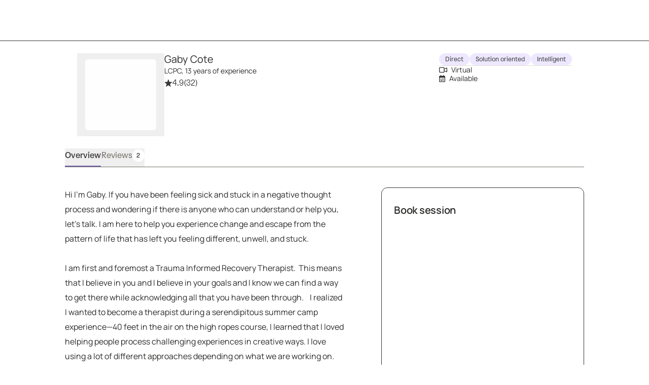

--- FILE ---
content_type: text/javascript
request_url: https://growtherapy.com/_next/static/chunks/7282-460e715b55b9c6cb.js
body_size: 4395
content:
!function(){try{var e="undefined"!=typeof window?window:"undefined"!=typeof global?global:"undefined"!=typeof self?self:{},n=Error().stack;n&&(e._sentryDebugIds=e._sentryDebugIds||{},e._sentryDebugIds[n]="57a5ea57-59b3-4e56-a68a-8940912d2c4a",e._sentryDebugIdIdentifier="sentry-dbid-57a5ea57-59b3-4e56-a68a-8940912d2c4a")}catch(e){}}(),function(){try{var e="undefined"!=typeof window?window:"undefined"!=typeof global?global:"undefined"!=typeof self?self:{},n=Error().stack;n&&(e._sentryDebugIds=e._sentryDebugIds||{},e._sentryDebugIds[n]="57a5ea57-59b3-4e56-a68a-8940912d2c4a",e._sentryDebugIdIdentifier="sentry-dbid-57a5ea57-59b3-4e56-a68a-8940912d2c4a")}catch(e){}}();var _sentryModuleMetadataGlobal="undefined"!=typeof window?window:"undefined"!=typeof global?global:"undefined"!=typeof self?self:{};"use strict";_sentryModuleMetadataGlobal._sentryModuleMetadata=_sentryModuleMetadataGlobal._sentryModuleMetadata||{},_sentryModuleMetadataGlobal._sentryModuleMetadata[Error().stack]=Object.assign({},_sentryModuleMetadataGlobal._sentryModuleMetadata[Error().stack],{"_sentryBundlerPluginAppKey:grow-therapy-ssr":!0}),(self.webpackChunk_N_E=self.webpackChunk_N_E||[]).push([[7282],{6282:function(e,n,t){var r,_;t.d(n,{U:function(){return r}}),(_=r||(r={})).COST_ESTIMATES_ON_CONFIRMATION_PAGE="cost_estimate_confirmation_page",_.MARKETPLACE_BOOKING="marketplace_booking",_.MARKETPLACE_PROVIDER_PROFILE="marketplace_provider_profile",_.MARKETPLACE_SRP="marketplace_srp",_.MARKETPLACE_FILTERS="marketplace_filters",_.MARKETPLACE_FILTERS_AND_SRP="marketplace_filters_and_srp",_.MARKETPLACE_LATENCY_UPGRADES="marketplace_latency_upgrades",_.MARKETPLACE_SRP_AND_PROVIDER_PAGE="marketplace_srp_and_provider_profile",_.MARKETPLACE_HOME="marketplace_home",_.MARKETPLACE_CATEGORIES="marketplace_categories",_.MARKETPLACE_EXCELLENCE="marketplace_excellence",_.ZOCDOC_CONFIRMATION_PAGE_LAYER="zocdoc_confirmation_page_layer",_.ZOCDOC_BENEFITS_CHECK_LAYER="zocdoc_email_benefits_check",_.ZOCDOC_STRIPE_UPGRADE_LAYER="zocdoc_stripe_upgrade",_.ZOCDOC_UPDATED_CONSENT_LABELS_LAYER="zocdoc_updated_consent_labels",_.CLIENT_CANCEL_REASONS_BLOG_POST="client_cancel_reasons_blog_post",_.COST_ESTIMATE_STANDALONE="cost_estimate_standalone",_.RANKING_ALGORITHM="ranking_algorithm",_.LAMBDA_ALLOCATION_TEST_LAYER="lambda_allocation_test",_.CONFIRMATION_PAGE="confirmation_page",_.SEO_SRP="seo_srp",_.PROVIDER_PROFILE_VIDEOS="provider_profile_videos",_.SHOW_AVERAGE_COST_TEXT="showAvgCostText",_.SHOW_AVERAGE_COST_CARD="showAvgCostCard",_.SHOW_AVERAGE_COST="showAverageCostV2",_.ZOCDOC_PREFILL_BENEFITS_CHECK="prefill_benefits_check",_.SHOW_WALLET_PAYMENT_METHODS_EXPERIMENT_2="show_wallet_payment_methods_experiment_2",_.GROUP_NAME="groupName",_.ZOCDOC_SHOW_UPDATED_LABELS="show_updated_labels",_.CACHE_CONTROL="cacheControl",_.SHOW_EXPANDED_BLOG_POST="show_expanded_blog_post",_.SHOW_IMPLIED_CONSENT="show_implied_consent",_.TOP_RETAINING_PROVIDER="topRetainingProvider",_.RANKING_ALGORITHM_VERSION="rankingAlgorithmVersion",_.LAMBDA_ALLOCATION_TEST_VERSION="lambdaAllocationTestVersion",_.SHOW_PROVDER_RATING_AND_REVIEW="showProviderRatingAndReview",_.SHOW_PROVIDER_RATING_AND_REVIEW_PT2="showProviderRatingAndReviewPart2",_.USE_EXACT_MATCH="useExactMatch",_.SHOW_UPDATED_INSURANCE_PAYS_ALL_COPY="showUpdatedInsurancePaysAllCopy",_.SHOW_PROVIDER_PROFILE_VIDEOS="showProviderProfileVideos",_.SHOW_PROVIDER_PRONOUNS="showProviderPronouns",_.SHOW_P2P_NAVIGATION="showP2PNavigation",_.SEARCH_FILTERS_IA_BUTTON_VARIANT="searchIAButtonCtaVariant",_.BOOK_SESSION_COPY_VARIANT="bookSessionCopyVariant",_.SHOW_TEST_EXPERIMENT="showTestExperiment"},10650:function(e,n,t){var r,_,o,i,a,E,l,u,A,d,s,c;t.d(n,{Dd:function(){return i},Un:function(){return o},kv:function(){return a}}),(l=r||(r={})).BUTTON="Button",l.MODAL="Modal",l.SELECT="Select",l.TOGGLE="Toggle",l.TAB="Tab",(u=_||(_={})).CLIENT="client",u.PROVIDER="provider",(A=o||(o={})).CARD="Card",A.BUTTON="Button",A.LINK="Link",(d=i||(i={})).DIRECT_LINK_SEARCH="Direct Link Search",d.FILTER_CHANGE="Filter change",d.MADLIBS_SEARCH="Madlibs search",d.SHOW_MORE_BUTTON_CLICK="Show more button click",d.CLEARED_FILTERS="Cleared Filters",d.PAGINATION_CLICK="Pagination click",d.EAP_SEARCH="EAP Search",(s=a||(a={})).INTEGRATION="Integration",s.INTAKE="Intake",s.CONSULTATION_CALL="Consultation Call",(c=E||(E={})).ACCEPTING_REFERRALS_TOGGLE="accepting_referrals_toggle",c.CONFIRM_PREFERENCES_MODAL="confirm_preferences_at_referrals_toggle_modal",c.CONFIRM_PREFERENCES_MODAL_AGES_FIELD="referral_preferences_modal_ages",c.CONFIRM_PREFERENCES_MODAL_TOP_SPECIALTIES_FIELD="referral_preferences_modal_top_specialty",c.CONFIRM_PREFERENCES_MODAL_OTHER_SPECIALTIES_FIELD="referral_preferences_modal_other_specialty",c.REFER_CLIENT_FILTERS_PAGE="refer_client_filters_page",c.REFER_CLIENT_FILTERS_SUBMITTED="refer_client_filters_submitted",c.REFER_CLIENT_MESSAGE_PAGE="refer_client_message_page",c.PROVIDER_CLIENT_PAGE="provider_client_page",c.PROVIDER_CLIENT_LIST_PAGE="provider_client_list_page",c.REFER_CLIENT_COMPLETE_SUBMITTED="refer_client_complete_submitted",c.REFER_CLIENT_PREVIEW_PAGE="refer_client_preview_page",c.SCHEDULE_EVENT_MODAL="schedule_event_modal",c.CANCEL_APPOINTMENT_MODAL="cancel_appointment_modal",c.DELETE_OUT_OF_OFFICE_MODAL="delete_out_of_office_modal",c.EDIT_APPOINTMENT_MODAL="edit_appointment_modal",c.CLIENT_USER_HAS_INELIGIBLE_MEASURE_RESPONSES_ALERT="client_user_has_ineligible_measure_responses_alert",c.PROFILE_BASIC_INFORMATION="profile_basic_information",c.PROFILE_INTRODUCTION="profile_introduction",c.PROFILE_PHOTO="profile_photo",c.PROFILE_SCHEDULING="profile_scheduling",c.PROFILE_SPECIALTIES="profile_specialties",c.NEW_PROFILE_INTRODUCTION="new_profile_introduction",c.NEW_PROFILE_SPECIALTIES="new_profile_specialties",c.NEW_PROFILE_REFERRAL_PREFERENCES="new_profile_referral_preferences",c.NEW_PROFILE_PRACTICE_DETAILS="new_profile_practice_details"},77281:function(e,n,t){t.d(n,{H:function(){return _},U:function(){return r}});let r=e=>{var n,t,r;let{payor:_,state:o,allPayors:i}=e;return!!_&&!!o&&!!i&&((null===(r=i.find(e=>e.id===_.id))||void 0===r?void 0:null===(t=r.appointmentSettingsConfig)||void 0===t?void 0:null===(n=t.blockInPersonAppointmentsForStates)||void 0===n?void 0:n.includes(o))||!1)};function _(e){let n={};for(let r of e){var t;let e=null===(t=r.appointmentSettingsConfig)||void 0===t?void 0:t.blockInPersonAppointmentsForStates;(null==e?void 0:e.length)&&(n[r.id]=new Set(e))}return n}},44297:function(e,n,t){t.d(n,{TZ:function(){return A},dX:function(){return c},jc:function(){return l},n5:function(){return d},zc:function(){return s}});var r=t(45719),_=t(86643),o=t(76837),i=t(50693),a=t(91502),E=t(77281);let l=e=>{var n,t,r,o;let l,{payorsByState:A,state:d,payors:s,bookingPortal:c,shouldUsePayors:I,setting:R,hideInPersonForBCBSArizonaFullExp:T}=e,C=null!==(n=_.Yr[null!=d?d:""])&&void 0!==n?n:"";l=I?d?null!==(t=null==s?void 0:s.filter(e=>{var n;return null===(n=e.states)||void 0===n?void 0:n.some(e=>e===d)}))&&void 0!==t?t:[]:s:d?null!==(o=null===(r=A.find(e=>e.state===d))||void 0===r?void 0:r.payors)&&void 0!==o?o:[]:s,c&&(l=(0,i.t)({includeHomePayors:!1,payors:l,state:d,bookingPortal:c}));let O=T&&R&&"virtual"!==R&&C?(0,E.H)(l):null;return l.filter(e=>{var n;return(0,a.zY)(e)&&!(null==O?void 0:null===(n=O[e.id])||void 0===n?void 0:n.has(C))}).sort(u(!0))},u=e=>(n,t)=>{if(e){if(n.planCategory===r.aPH.Cash)return -1;if(t.planCategory===r.aPH.Cash)return 1}return n.name.toLowerCase()===t.name.toLowerCase()?0:n.name.toLowerCase()>t.name.toLowerCase()?1:-1},A=e=>Array.from(new Set(e.map(e=>e.name))),d=(e,n)=>{if(e.some(e=>!e.marketplaceName))throw Error("Payor has no marketplace name");return Array.from(new Set(e.map(e=>e.planCategory===r.aPH.Cash&&n?"Cash - ".concat((0,o.UO)(n,{minimumFractionDigits:0,maximumFractionDigits:0})," per session"):e.marketplaceName)))},s=e=>{if(e.some(e=>!e.clientBookingName))throw Error("Payor has no client booking name");return Array.from(new Set(e.map(e=>e.clientBookingName)))},c=e=>e.filter(e=>(null==e?void 0:e.planCategory)!==r.aPH.Cash)},86092:function(e,n,t){t.d(n,{$:function(){return _}});var r=t(86643);function _(e){var n,t,_,o,i,a,E,l;let{stateOverrides:u,state:A}=e,d=[],s=[];if(null==u?void 0:null===(n=u["*"])||void 0===n?void 0:n.servicingPlanCodeOverrides){let e=null==u?void 0:null===(_=u["*"])||void 0===_?void 0:_.servicingPlanCodeOverrides;d=[...null!==(o=null==e?void 0:e.exclude)&&void 0!==o?o:[]],s=[...null!==(i=null==e?void 0:e.include)&&void 0!==i?i:[]]}(null==A?void 0:A.length)===2&&(A=null===r.Mr||void 0===r.Mr?void 0:r.Mr[A]);let c=A&&(null===r.Yr||void 0===r.Yr?void 0:r.Yr[A]);if(c&&(null==u?void 0:null===(t=u[c])||void 0===t?void 0:t.servicingPlanCodeOverrides)){let e=null==u?void 0:null===(a=u[c])||void 0===a?void 0:a.servicingPlanCodeOverrides;d=[...d,...null!==(E=null==e?void 0:e.exclude)&&void 0!==E?E:[]],s=[...s,...null!==(l=null==e?void 0:e.include)&&void 0!==l?l:[]]}return{included:new Set(s),excluded:new Set(d)}}},60009:function(e,n,t){t.d(n,{R2:function(){return E},Um:function(){return i},hN:function(){return l},r3:function(){return o},zi:function(){return a}});var r=t(95204);let _={KAISER_MIDATLANTIC_STATES:r.z8,KAISER_MIDATLANTIC_STATES_MEDICAID:r.fS,KAISER_MIDATLANTIC_STATES_MEDICARE:r.SQ,KAISER_GEORGIA_MEDICAID:r.oM,KAISER_GEORGIA_MEDICARE:r.R2,KAISER_GEORGIA:r.pI,KAISER_COLORADO:r.mn,KAISER_COLORADO_MEDICARE:r.M4};r.bA,r.mR,r.gm;let o={[r.z8]:r.bA,[r.fS]:r.mR,[r.SQ]:r.gm,[r.pI]:r.bA,[r.oM]:r.mR,[r.R2]:r.gm,[r.mn]:r.bA,[r.M4]:r.gm},i=new Set(Object.values(_)),a=new Set([r.bA,r.mR,r.gm]),E=new Set([r.bA,r.mR,r.gm]),l=new Set(Object.values(_))},50693:function(e,n,t){t.d(n,{t:function(){return _}});var r=t(86092);function _(e){let{includeHomePayors:n=!0,payors:t,state:_,bookingPortal:o}=e,{portalConfig:{servicingPayorNames:i,homePayorNames:a,stateOverrides:E=null}}=o,l=new Set(null!=i?i:[]),u=new Set(null!=a?a:[]),A=t;if(l.size>0&&(A=t.filter(e=>l.has(e.name)||n&&u.size>0&&u.has(e.name))),E){let{excluded:e}=(0,r.$)({stateOverrides:E,state:_});A=A.filter(n=>0===e.size||!e.has(null==n?void 0:n.name))}return A}},62911:function(e,n,t){t.d(n,{B:function(){return o},f:function(){return _}});var r=t(95204);let _=e=>{if(e){let n=/^kaiser/i.test(e),t=RegExp(r.B.KAISER_MIDATLANTIC_STATES,"i").test(e);return n&&!t}return!1};function o(e){var n;return/^kaiser$/i.test(null!==(n=e.parentPayor)&&void 0!==n?n:"")}},91502:function(e,n,t){t.d(n,{VJ:function(){return i},dG:function(){return o},zY:function(){return a}});var r=t(60009),_=t(62911);function o(e){let n=r.Um.has(e.name),t=r.zi.has(e.name);return!(0,_.B)(e)&&!t||n}function i(e){return!r.zi.has(e.name)}function a(e){return!r.hN.has(e.marketplaceName)}},38175:function(e,n,t){t.d(n,{q:function(){return E}});var r=t(70913),_=t(98614),o=t(41342),i=t(28711);function a(e){let n=function(){for(var n=arguments.length,t=Array(n),r=0;r<n;r++)t[r]=arguments[r];let _=e(...t);return _===(null==t?void 0:t[0])&&i.k.warn("[i18n] Missing translation key: ".concat(null==t?void 0:t[0],". Untranslated content may be displayed to the user."),{translationKey:null==t?void 0:t[0]}),_};return n.$TFunctionBrand=e.$TFunctionBrand,n}function E(e,n){let{t:t}=(0,r.$G)(e,{keyPrefix:n}),{t:i}=(0,_.$G)(e,{keyPrefix:n});return(0,o.A)()?a(t):a(i)}},43576:function(e,n,t){t.d(n,{T:function(){return o},m:function(){return i}});var r=t(752),_=t(62556);let o=()=>(0,r.Dv)(_.H),i=()=>(0,r.Dv)(_.j)},33496:function(e,n,t){var r,_,o,i,a,E,l,u,A,d,s,c,I,R,T,C,O,f,S,L,N;t.d(n,{Et:function(){return d},Fr:function(){return a},L5:function(){return E},P_:function(){return u},aO:function(){return o},g:function(){return s},mD:function(){return i},uW:function(){return l},uf:function(){return A}}),(r||(r={})).Kaisermas="KAISERMAS",(c=_||(_={})).Auth0="AUTH0",c.Public="PUBLIC",(I=o||(o={})).MedicationManagement="MEDICATION_MANAGEMENT",I.TalkTherapy="TALK_THERAPY",(R=i||(i={})).Member="MEMBER",R.Client="CLIENT",(T=a||(a={})).Member="MEMBER",T.Client="CLIENT",T.Employee="EMPLOYEE",(C=E||(E={})).MemberId="MEMBER_ID",C.MedicalRecordNumber="MEDICAL_RECORD_NUMBER",(O=l||(l={})).ClientBookingVisible="CLIENT_VISIBLE",O.MarketplaceVisible="MARKETPLACE_VISIBLE",(f=u||(u={})).Default="DEFAULT",f.Eap="EAP",f.KaiserDarClient="KAISER_DAR_CLIENT",(S=A||(A={})).MarketplaceCostEstimate="MARKETPLACE_COST_ESTIMATE",S.AmazonCostEstimate="AMAZON_COST_ESTIMATE",(L=d||(d={})).CreateAppointment="CREATE_APPOINTMENT",L.CreateEapAppointment="CREATE_EAP_APPOINTMENT",(N=s||(s={})).DollarsNoCents="DOLLARS_NO_CENTS",N.ZeroDollars="ZERO_DOLLARS"},78011:function(e,n,t){var r,_;t.d(n,{c:function(){return r}}),(_=r||(r={}))[_.NONE=0]="NONE",_[_.NO_VALUE=1]="NO_VALUE",_[_.INVALID_VALUE=2]="INVALID_VALUE"},85120:function(e,n,t){t.d(n,{d:function(){return i}});var r=t(2784),_=t(66582);let o=r.useLayoutEffect,i=()=>{let[e,n]=(0,r.useState)(!1),[t,i]=(0,r.useState)(!0);return o(()=>{_.tq&&n(_.tq),i(!1)},[]),{isMobile:e,isLoading:t}}}}]);

--- FILE ---
content_type: text/javascript
request_url: https://growtherapy.com/_next/static/chunks/1833-927780b4c3f87ef2.js
body_size: 6831
content:
!function(){try{var e="undefined"!=typeof window?window:"undefined"!=typeof global?global:"undefined"!=typeof self?self:{},n=Error().stack;n&&(e._sentryDebugIds=e._sentryDebugIds||{},e._sentryDebugIds[n]="792413c4-5332-4fe2-a891-8b523ef15a2e",e._sentryDebugIdIdentifier="sentry-dbid-792413c4-5332-4fe2-a891-8b523ef15a2e")}catch(e){}}(),function(){try{var e="undefined"!=typeof window?window:"undefined"!=typeof global?global:"undefined"!=typeof self?self:{},n=Error().stack;n&&(e._sentryDebugIds=e._sentryDebugIds||{},e._sentryDebugIds[n]="792413c4-5332-4fe2-a891-8b523ef15a2e",e._sentryDebugIdIdentifier="sentry-dbid-792413c4-5332-4fe2-a891-8b523ef15a2e")}catch(e){}}();var _sentryModuleMetadataGlobal="undefined"!=typeof window?window:"undefined"!=typeof global?global:"undefined"!=typeof self?self:{};"use strict";_sentryModuleMetadataGlobal._sentryModuleMetadata=_sentryModuleMetadataGlobal._sentryModuleMetadata||{},_sentryModuleMetadataGlobal._sentryModuleMetadata[Error().stack]=Object.assign({},_sentryModuleMetadataGlobal._sentryModuleMetadata[Error().stack],{"_sentryBundlerPluginAppKey:grow-therapy-ssr":!0}),(self.webpackChunk_N_E=self.webpackChunk_N_E||[]).push([[1833],{57219:function(e,n,t){t.d(n,{h:function(){return r}});let r=(0,t(45170).B)("\n  mutation CreateBenefitsCheck($values: BenefitsCheckInput!) {\n    benefitsCheck(values: $values) {\n      benefitsCheckResult {\n        uuid\n        eligibilityResult\n        error {\n          errorCode\n          errorMessage\n        }\n        estimatedCostSummary {\n          estimatedPatientResponsibilityCents\n          estimatedCostRangeForPayorCents\n          costScenario\n          source\n        }\n      }\n      providerCheckResult {\n        canAcceptClient\n      }\n      payor {\n        payorId\n        parentPayor\n        planCategory\n        externalPayorId\n        clientBookingNames {\n          name\n        }\n      }\n    }\n  }\n")},64149:function(e,n,t){t.d(n,{H:function(){return r}});let r=(0,t(45170).B)("\n  mutation CreateLandingPageBenefitsCheck($values: LandingPageBenefitsCheckInput!) {\n    landingPageBenefitsCheck(values: $values) {\n      landingPageBenefitsCheckId\n    }\n  }\n")},35322:function(e,n,t){t.d(n,{b:function(){return r}});let r=(0,t(45170).B)("\n  mutation CreateMemberIdDiscovery($values: CreateMemberIdDiscoveryInput!) {\n    createMemberIdDiscovery(values: $values) {\n      memberIdDiscoveryResultUuid\n    }\n  }\n")},28939:function(e,n,t){var r,i;t.d(n,{f:function(){return r}}),(i=r||(r={}))[i.NONE=0]="NONE",i[i.NO_VALUE=1]="NO_VALUE",i[i.INVALID_PARENT_GUARDIAN_BOOKING=2]="INVALID_PARENT_GUARDIAN_BOOKING",i[i.INVALID_SELF_BOOKING=3]="INVALID_SELF_BOOKING"},79959:function(e,n,t){t.d(n,{EU:function(){return l},Hw:function(){return s},JM:function(){return u},cs:function(){return _},gG:function(){return E},gt:function(){return f},hN:function(){return d},i0:function(){return a},qo:function(){return c},wR:function(){return I}});var r=t(65058),i=t(87809),o=t(36043);let u=(0,i.rw)("");u.debugLabel="firstNameAtom";let l=(0,i.rw)("");l.debugLabel="lastNameAtom";let a=(0,i.rw)("");a.debugLabel="chosenNameAtom";let c=(0,i.rw)("");c.debugLabel="preferredPronounsAtom";let d=(0,i.rw)("");d.debugLabel="genderAtom";let s=(0,i.rw)("");s.debugLabel="dateOfBirthStringAtom";let E=(0,r.cn)("");E.debugLabel="providerAgeRangeAtom";let I=(0,r.cn)("");I.debugLabel="reasonForTherapyAtom";let f=(0,r.cn)("");f.debugLabel="clientUserShortIdAtom";let _=(0,r.cn)(o.y8.DEFAULT);_.debugLabel="clientProfileUseAtom"},72730:function(e,n,t){t.d(n,{dC:function(){return E},yz:function(){return c},v8:function(){return I}});var r=t(65058),i=t(6389),o=t(79959),u=t(69122);let l=(e,n)=>(e=n?Math.ceil(e):Math.floor(e))>=65?u.E3.elders:e>=18&&e<=64?u.E3.adults:e>=13&&e<=17?u.E3.teenagers:e>=6&&e<=12?u.E3.children:"",a=(e,n,t)=>(e=t?Math.ceil(e):Math.floor(e),!!(n.includes(u.E3.elders)&&e>=65||n.includes(u.E3.adults)&&e>=18&&e<=64||n.includes(u.E3.teenagers)&&e>=13&&e<=17||n.includes(u.E3.children)&&e>=6&&e<=12)),c=(0,r.cn)(e=>(0,i.r4)(e(o.Hw))),d=(0,r.cn)(e=>{let n=e(c);return(null==n?void 0:n.isValid)?(Date.now()-n.valueOf())/31556952e3:0}),s=(0,r.cn)(e=>{let n=e(c);return null!=n&&!!n.isValid&&new Date().getDate()===n.get("day")&&new Date().getMonth()===n.get("month")}),E=(0,r.cn)(e=>l(e(d),e(s))),I=(0,r.cn)(e=>{let n=e(o.gG);if(!n)return!1;let t=e(c);return null!=t&&!!t.isValid&&!a(e(d),n,e(s))})},36043:function(e,n,t){t.d(n,{tS:function(){return o.t},y8:function(){return i}});var r,i,o=t(35345);t(28939),(r=i||(i={})).CLIENT_PORTAL="CLIENT_PORTAL",r.INTEGRATION="INTEGRATION",r.MARKETPLACE="MARKETPLACE",r.DEFAULT="DEFAULT"},35345:function(e,n,t){var r,i;t.d(n,{t:function(){return r}}),(i=r||(r={}))[i.NONE=0]="NONE",i[i.NO_DOB=1]="NO_DOB",i[i.INVALID_DATE_FORMAT=2]="INVALID_DATE_FORMAT",i[i.INVALID_FUTURE_DATE=3]="INVALID_FUTURE_DATE",i[i.INVALID_PAST_DATE=4]="INVALID_PAST_DATE"},89780:function(e,n,t){t.d(n,{Oi:function(){return i},tv:function(){return r.t}});var r=t(58781);let i="************"},46251:function(e,n,t){t.d(n,{Hm:function(){return L},vL:function(){return v},wY:function(){return g}});var r=t(45719),i=t(45832),o=t(65058),u=t(57219),l=t(64149),a=t(28711),c=t(64163),d=t(36841),s=t(62556),E=t(48504),I=t(28115),f=t(48118),_=t(36767),N=t(28038),A=t(47325),R=t(14066),D=t(77950);let b=e=>{var n,t;return(null==e?void 0:null===(t=e.clientBookingNames)||void 0===t?void 0:null===(n=t[0])||void 0===n?void 0:n.name)?{id:e.payorId,name:e.clientBookingNames[0].name,planCategory:e.planCategory,externalPayorId:e.externalPayorId}:null},O=(e,n)=>{new Set(n.graphQLErrors.map(e=>{var n;return null===(n=e.extensions)||void 0===n?void 0:n.code})).has("CREATE_BENEFITS_CHECK__INVALID_MEMBER_ID_REF")?(e(A.G3,R.gw.INVALID_MEMBER_ID_VALIDATION),e(A.XQ,{errorCode:r.CdT.InvalidMemberId,errorMessage:n.message}),e(A.zY,R.MF.MEMBER_ID_INVALID_CHARACTERS)):a.k.error("[Benefits check] Unhandled GQL error",{error:n})};var C=t(89780);let T=e=>/[^0-9a-zA-z -]/g.test(e)&&e!==C.Oi?R.MF.MEMBER_ID_INVALID_CHARACTERS:e.toUpperCase().startsWith("BLM")?R.MF.MEMBER_ID_UNSUPPORTED_MEDICARE_PLAN:null,v=(0,o.cn)(null,(e,n)=>{n(A._w,!1),n(A.zY,null),n(A.G3,R.gw.DEFAULT),n(A.XQ,null),n(A.q9,null),n(A.FP,null),n(A.s_,R.Vz.VERIFY),n(_.o3,N.R.NONE),n(_.Pq,N.R.NONE),n(_.Qr,N.R.NONE),n(A.Hp,null)}),g=(0,o.cn)(null,(e,n,t)=>{if(!t)return;let i=e(f.tH);n(A.Hp,t),n(A.q9,i);let o=b(t.benefitsCheck.payor);n(A.FP,o);let{eligibilityResult:u,error:l}=t.benefitsCheck.benefitsCheckResult;n(A.XQ,l);let a=null==l?void 0:l.errorCode;switch(a){case r.CdT.InvalidFirstName:n(_.o3,N.R.NOT_FOUND_FOR_INSURER);break;case r.CdT.InvalidLastName:n(_.Pq,N.R.NOT_FOUND_FOR_INSURER);break;case r.CdT.InvalidDateOfBirth:n(_.Qr,N.R.NOT_FOUND_FOR_INSURER)}let c=function(e){let{eligibilityResult:n,benefitsCheckErrorCode:t,inputPayor:i,calculatedPayor:o,providerCheckResult:u}=e;switch(t){case r.CdT.BlockedPlan:return R.gw.BLOCKED_PLAN;case r.CdT.InactivePolicy:return R.gw.INACTIVE_POLICY;case r.CdT.NoMhBenefits:return R.gw.NO_MH_BENEFITS;case r.CdT.NotAvailableInState:return R.gw.NOT_AVAILABLE_IN_STATE;case r.CdT.InvalidMemberIdValidation:return R.gw.INVALID_MEMBER_ID_VALIDATION;case r.CdT.PriorAuthorizationRequired:return R.gw.PRIOR_AUTHORIZATION_REQUIRED;case r.CdT.PriorAuthRequiredNewClient:return R.gw.PRIOR_AUTHORIZATION_REQUIRED_NEW_CLIENT}return n===r.vWZ.Ineligible?R.gw.ERROR:u&&!(null==u?void 0:u.canAcceptClient)&&o?R.gw.PROVIDER_NOT_ACCEPTING_CLIENT:n===r.vWZ.Unknown?R.gw.UNKNOWN:n===r.vWZ.Eligible?(null==u?void 0:u.canAcceptClient)&&i.id!==(null==o?void 0:o.id)?R.gw.SUCCESS_UPDATED_PAYOR:R.gw.SUCCESS:R.gw.DEFAULT}({inputPayor:i,calculatedPayor:o,eligibilityResult:u,benefitsCheckErrorCode:a,providerCheckResult:t.benefitsCheck.providerCheckResult});n(A.G3,c),c===R.gw.SUCCESS_UPDATED_PAYOR&&n(f.tH,o)}),L=(0,o.cn)(null,async(e,n,t)=>{let{providerShortId:r,firstName:o,lastName:b,dateOfBirth:C,email:L,stateOfService:m,referrer:y,gender:U,dateOfService:M,action:p=R.Vz.VERIFY,shouldRecordClientOptOuts:P,isDoNotSellEnabled:h}=t;await n(v),n(A._w,!0),n(A.s_,p),n(I.$i);let S=e(f.tH),w=e(f.tf),F=e(f.gb),V=e(A.kr),k=e(s.j);if(!S||!w||!o||!b||!C||!m){n(A.zY,R.MF.MISSING_REQUIRED_FIELDS),n(A.G3,R.gw.INPUT_VALIDATION_ERROR),o||n(_.o3,N.R.NO_VALUE),b||n(_.Pq,N.R.NO_VALUE),C||n(_.Qr,N.R.NO_VALUE),n(A._w,!1);return}let B=T(w);if(B){n(A.zY,B),n(A.G3,R.gw.INPUT_VALIDATION_ERROR),n(A._w,!1);return}if(!C.isValid){n(A.zY,R.MF.DOB_INVALID),n(A.G3,R.gw.INPUT_VALIDATION_ERROR),n(_.Qr,N.R.INVALID_INPUT),n(A._w,!1);return}try{var G,Y;let t=(0,c.t)({uri:"/graphql",userAgent:e(E.r)}),{data:i}=await t.mutate({mutation:u.h,variables:{values:{providerShortId:r,payorId:S.id,insuranceType:S.name,memberId:w,memberIdRef:F,dateOfBirth:(0,d.KC)(C),firstName:o,lastName:b,stateOfService:m,referrer:y,gender:U,requestSource:(0,D.a)(V),includeCostEstimate:!k||k.portalConfig.allowCostEstimateVisibility,dateOfService:null==M?void 0:M.toISODate(),emailAddress:L,...k&&{metadata:{bookingPortal:{portalCode:k.portalCode,portalType:k.portalType,portalCostEstimateSetting:k.portalConfig.allowCostEstimateVisibility}}}}}});if(!(null==i?void 0:null===(Y=i.benefitsCheck)||void 0===Y?void 0:null===(G=Y.benefitsCheckResult)||void 0===G?void 0:G.eligibilityResult))throw Error("Benefits Check Result is missing");return V===R.D3.COPAY_LANDING&&await t.mutate({mutation:l.H,variables:{values:{email:L,benefitsCheckUuid:i.benefitsCheck.benefitsCheckResult.uuid,...P&&{isDoNotSellEnabled:h}}}}),n(g,i),n(A._w,!1),i}catch(e){e instanceof i.cA?O(n,e):(n(A.G3,R.gw.UNEXPECTED_API_ERROR),a.k.error(JSON.stringify(e)))}finally{n(A._w,!1)}})},47325:function(e,n,t){t.d(n,{FP:function(){return c},G0:function(){return f},G3:function(){return d},Hp:function(){return s},Om:function(){return _},XQ:function(){return l},_w:function(){return o},kr:function(){return E},q9:function(){return a},s_:function(){return I},zY:function(){return u}});var r=t(65058),i=t(14066);let o=(0,r.cn)(!1);o.debugLabel="isEligibilityCheckLoadingAtom";let u=(0,r.cn)(null);u.debugLabel="eligibilityCheckInputValidationErrorAtom";let l=(0,r.cn)(null);l.debugLabel="benefitsCheckErrorAtom";let a=(0,r.cn)(null);a.debugLabel="inputPayorAtom";let c=(0,r.cn)(null);c.debugLabel="calculatedPayorAtom";let d=(0,r.cn)(i.gw.DEFAULT);d.debugLabel="eligibilityCheckStatusAtom";let s=(0,r.cn)(null);s.debugLabel="benefitsCheckDataAtom";let E=(0,r.cn)(i.D3.UNKNOWN);E.debugLabel="eligibilityCheckUseAtom";let I=(0,r.cn)(i.Vz.VERIFY);I.debugLabel="eligibilityCheckActionAtom";let f=(0,r.cn)(null);f.debugLabel="shouldShowStripeAppleGooglePayAtom";let _=(0,r.cn)(!1);_.debugLabel="showImpliedConsentAtom"},20997:function(e,n,t){t.d(n,{$n:function(){return g},wi:function(){return _},pL:function(){return A},cx:function(){return E},Eg:function(){return T},zf:function(){return f},f9:function(){return R},v$:function(){return C},o:function(){return N},Bk:function(){return I},_9:function(){return v},YA:function(){return O},k6:function(){return b},ow:function(){return D},lx:function(){return s}});var r=t(752),i=t(46251),o=t(47325),u=t(65058),l=t(62556),a=t(14066);let c=(0,u.cn)(e=>{let n=e(l.j);return(!n||n.portalConfig.allowCostEstimateVisibility)&&e(o.kr)!==a.D3.CLIENT_PORTAL});c.debugLabel="shouldShowCostEstimateAtom";let d=(0,u.cn)(e=>e(o.G3)!==a.gw.PROVIDER_NOT_ACCEPTING_CLIENT);d.debugLabel="isProviderAcceptingClientAtom";let s=()=>(0,r.b9)(i.wY),E=()=>(0,r.b9)(i.Hm),I=()=>(0,r.Dv)(o._w),f=()=>(0,r.Dv)(o.zY),_=()=>(0,r.Dv)(o.XQ),N=()=>(0,r.Dv)(o.q9),A=()=>(0,r.Dv)(o.FP),R=()=>(0,r.Dv)(o.G3),D=()=>(0,r.Dv)(o.G0),b=()=>(0,r.Dv)(o.Om),O=()=>(0,r.Dv)(c),C=()=>(0,r.Dv)(o.kr),T=()=>(0,r.Dv)(o.s_),v=()=>(0,r.Dv)(d),g=()=>(0,r.Dv)(o.Hp)},14066:function(e,n,t){var r,i,o,u,l,a,c,d,s,E;t.d(n,{D3:function(){return r},MF:function(){return u},Vz:function(){return l},_$:function(){return i},gw:function(){return o}}),(a=r||(r={})).MARKETPLACE="MARKETPLACE",a.INTEGRATION="INTEGRATION",a.CLIENT_PORTAL="CLIENT_PORTAL",a.COPAY_LANDING="COPAY_LANDING",a.CONTINUITY_OF_CARE="CONTINUITY_OF_CARE",a.UNKNOWN="UNKNOWN",(c=i||(i={})).MARKETPLACE_FE="MARKETPLACE_FE",c.INTEGRATION_FE="INTEGRATION_FE",c.CLIENT_PORTAL_FE="CLIENT_PORTAL_FE",c.COPAY_LANDING_FE="COPAY_LANDING_FE",c.CONTINUITY_OF_CARE_FE="CONTINUITY_OF_CARE_FE",c.UNKNOWN="UNKNOWN",(d=o||(o={}))[d.SUCCESS=0]="SUCCESS",d[d.SUCCESS_UPDATED_PAYOR=1]="SUCCESS_UPDATED_PAYOR",d[d.INPUT_VALIDATION_ERROR=2]="INPUT_VALIDATION_ERROR",d[d.INVALID_MEMBER_ID_VALIDATION=3]="INVALID_MEMBER_ID_VALIDATION",d[d.UNEXPECTED_API_ERROR=4]="UNEXPECTED_API_ERROR",d[d.BLOCKED_PLAN=5]="BLOCKED_PLAN",d[d.INACTIVE_POLICY=6]="INACTIVE_POLICY",d[d.NO_MH_BENEFITS=7]="NO_MH_BENEFITS",d[d.NOT_AVAILABLE_IN_STATE=8]="NOT_AVAILABLE_IN_STATE",d[d.PROVIDER_NOT_ACCEPTING_CLIENT=9]="PROVIDER_NOT_ACCEPTING_CLIENT",d[d.AVERAGE_COST_DISABLED=10]="AVERAGE_COST_DISABLED",d[d.AVERAGE_COST_UNKNOWN=11]="AVERAGE_COST_UNKNOWN",d[d.ERROR=12]="ERROR",d[d.UNKNOWN=13]="UNKNOWN",d[d.DEFAULT=14]="DEFAULT",d[d.PRIOR_AUTHORIZATION_REQUIRED=15]="PRIOR_AUTHORIZATION_REQUIRED",d[d.PRIOR_AUTHORIZATION_REQUIRED_NEW_CLIENT=16]="PRIOR_AUTHORIZATION_REQUIRED_NEW_CLIENT",(s=u||(u={}))[s.MISSING_REQUIRED_FIELDS=1]="MISSING_REQUIRED_FIELDS",s[s.MEMBER_ID_INVALID_CHARACTERS=2]="MEMBER_ID_INVALID_CHARACTERS",s[s.MEMBER_ID_UNSUPPORTED_MEDICARE_PLAN=3]="MEMBER_ID_UNSUPPORTED_MEDICARE_PLAN",s[s.DOB_INVALID=4]="DOB_INVALID",(E=l||(l={})).SAVE="save",E.VERIFY="verify"},77950:function(e,n,t){t.d(n,{a:function(){return i}});var r=t(14066);let i=e=>{switch(e){case r.D3.MARKETPLACE:return r._$.MARKETPLACE_FE;case r.D3.INTEGRATION:return r._$.INTEGRATION_FE;case r.D3.CLIENT_PORTAL:return r._$.CLIENT_PORTAL_FE;case r.D3.COPAY_LANDING:return r._$.COPAY_LANDING_FE;case r.D3.CONTINUITY_OF_CARE:return r._$.CONTINUITY_OF_CARE_FE;default:return r._$.UNKNOWN}}},28115:function(e,n,t){t.d(n,{$i:function(){return L},SP:function(){return m},Y7:function(){return U}});var r=t(45719),i=t(65058),o=t(75790),u=t(69972),l=t(25343),a=t(57219),c=t(35322),d=t(28711),s=t(64163),E=t(36841),I=t(78702),f=t(16655),_=t(79959),N=t(72730),A=t(62556),R=t(48504),D=t(89780),b=t(46251),O=t(47325),C=t(14066),T=t(77950),v=t(48118),g=t(24534);let L=(0,i.cn)(null,(e,n)=>{n(g.dU,!1),n(g.af,null),n(g.MU,null),n(g.p3,!1)}),m=(0,i.cn)(null,(e,n)=>{n(L),n(g.Ed,0)}),y=e=>{var n,t;let r=null===(n=e.graphQLErrors)||void 0===n?void 0:n[0];return(null==r?void 0:null===(t=r.extensions)||void 0===t?void 0:t.code)?{errorCode:String(r.extensions.code),errorMessage:r.message||"An error occurred"}:(null==r?void 0:r.message)?{errorCode:"UNKNOWN_ERROR",errorMessage:r.message}:{errorCode:"NETWORK_ERROR",errorMessage:"Network error occurred. Please try again."}},U=(0,i.cn)(null,async(e,n,t)=>{await n(L),n(b.vL),n(g.S9,!1),n(g.lD,t);let{firstName:i,lastName:a,dateOfBirth:I,zipcode:f,stateOfService:_,payor:N,providerShortId:A,referrer:O,referralSource:C="organic"}=t,T=e(g.Ed)+1;n(g.Ed,T),n(g.dU,!0);let m=Date.now();if(!i||!a||!I||!f||!N||!_){d.k.error("Member ID discovery validation failed: missing required fields",{hasFirstName:!!i,hasLastName:!!a,hasDateOfBirth:!!I,hasZipcode:!!f,hasPayor:!!N,hasStateOfService:!!_}),n(g.MU,{errorCode:"MISSING_REQUIRED_FIELDS",errorMessage:"Please fill in all required fields"}),n(g.dU,!1);return}if(!I.isValid){d.k.error("Member ID discovery validation failed: invalid date of birth"),n(g.MU,{errorCode:"INVALID_DATE_OF_BIRTH",errorMessage:"Please enter a valid date of birth"}),n(g.dU,!1);return}try{var U;let t=(0,s.t)({uri:"/graphql",userAgent:e(R.r)});u.co.track(o.Dx.FORM_SUBMITTED,{type:o.TX.DISCOVERY_STARTED,growUniversalId:(0,l.B)(),payorId:N.id,discoveryEnabled:!0,discoveryAttempted:!0,attemptNumber:T,referralSource:C});let{data:_}=await t.mutate({mutation:c.b,variables:{values:{firstName:i,lastName:a,dateOfBirth:(0,E.KC)(I),zipcode:f,payorId:parseInt(N.id,10)}}}),b=null==_?void 0:null===(U=_.createMemberIdDiscovery)||void 0===U?void 0:U.memberIdDiscoveryResultUuid;if(!b)throw Error("Member ID discovery result UUID is missing");n(g.af,b),n(v.tf,D.Oi),n(v.gb,{uuid:b,resource:r.ZFL.MemberIdDiscovery}),n(g.dU,!1);let L=Date.now()-m;u.co.track(o.Dx.FORM_SUBMITTED,{type:o.TX.DISCOVERY_COMPLETED,growUniversalId:(0,l.B)(),payorId:N.id,response:"SUCCESS",duration:L,discoveryEnabled:!0,discoveryAttempted:!0,attemptNumber:T,referralSource:C}),d.k.info("Member ID discovery succeeded",{resultUuid:b}),await n(M,{providerShortId:A,referrer:O})}catch(r){let e=Date.now()-m;if(r&&"object"==typeof r&&"graphQLErrors"in r){let{errorCode:t,errorMessage:i}=y(r);d.k.error("Member ID discovery failed",{errorCode:t,errorMessage:i}),u.co.track(o.Dx.FORM_SUBMITTED,{type:o.TX.DISCOVERY_COMPLETED,growUniversalId:(0,l.B)(),payorId:N.id,response:"FAILURE",duration:e,discoveryEnabled:!0,discoveryAttempted:!0,attemptNumber:T,errorCode:t,errorMessage:i,referralSource:C}),n(g.MU,{errorCode:t,errorMessage:i}),n(g.p3,!0),n(g.dU,!1);return}let t=r instanceof Error?r.message:"An unexpected error occurred";d.k.error("Member ID discovery unexpected error",{error:t}),u.co.track(o.Dx.FORM_SUBMITTED,{type:o.TX.DISCOVERY_COMPLETED,growUniversalId:(0,l.B)(),payorId:N.id,response:"FAILURE",duration:e,discoveryEnabled:!0,discoveryAttempted:!0,attemptNumber:T,errorCode:"UNKNOWN_ERROR",errorMessage:t,referralSource:C}),n(g.MU,{errorCode:"UNKNOWN_ERROR",errorMessage:t}),n(g.p3,!0)}finally{n(g.dU,!1)}}),M=(0,i.cn)(null,async(e,n,t)=>{let{providerShortId:i,referrer:o}=t;n(O._w,!0);let u=e(g.af);if(!u){d.k.error("Cannot run benefits check: no discovery UUID found"),n(g.dU,!1);return}let l=e(v.tH);if(!l){d.k.error("Cannot run benefits check: no payor found"),n(g.dU,!1);return}let c=e(_.JM),D=e(_.EU),L=e(N.yz),m=e(f.m1);if(!c||!D||!L||!m){d.k.error("Cannot run benefits check: missing required client info"),n(g.dU,!1);return}let y=e(_.hN),U=e(I.hr),M=e(O.kr),p=e(A.j),P=e(v.tf);try{var h;let t=(0,s.t)({uri:"/graphql",userAgent:e(R.r)}),{data:I}=await t.mutate({mutation:a.h,variables:{values:{providerShortId:i,payorId:l.id,insuranceType:l.name,memberId:P,memberIdRef:{uuid:u,resource:r.ZFL.MemberIdDiscovery},dateOfBirth:(0,E.KC)(L),firstName:c,lastName:D,stateOfService:m,referrer:o,gender:y,emailAddress:U,requestSource:(0,T.a)(M),includeCostEstimate:!p||p.portalConfig.allowCostEstimateVisibility,...p&&{metadata:{bookingPortal:{portalCode:p.portalCode,portalType:p.portalType,portalCostEstimateSetting:p.portalConfig.allowCostEstimateVisibility}}}}}});if(!(null==I?void 0:null===(h=I.benefitsCheck)||void 0===h?void 0:h.benefitsCheckResult))throw Error("Benefits Check Result is missing");n(b.wY,I),d.k.info("Benefits check succeeded after discovery",{uuid:u})}catch(e){n(O.G3,C.gw.UNEXPECTED_API_ERROR),d.k.error("Benefits check failed after successful discovery",{uuid:u,error:e instanceof Error?e.message:String(e)})}finally{n(O._w,!1),n(g.dU,!1)}})},24534:function(e,n,t){t.d(n,{EL:function(){return f},Ed:function(){return N},MU:function(){return d},S9:function(){return _},Xp:function(){return I},Z5:function(){return A},af:function(){return c},dU:function(){return a},f9:function(){return R},lD:function(){return s},p3:function(){return E}});var r=t(65058),i=t(78702),o=t(79959),u=t(72730),l=t(48118);let a=(0,r.cn)(!1);a.debugLabel="isMemberIdDiscoveryLoadingAtom";let c=(0,r.cn)(null);c.debugLabel="memberIdDiscoveryResultUuidAtom";let d=(0,r.cn)(null);d.debugLabel="memberIdDiscoveryErrorAtom";let s=(0,r.cn)(null);s.debugLabel="memberIdDiscoveryInputAtom";let E=(0,r.cn)(!1);E.debugLabel="showMemberIdDiscoveryErrorModalAtom";let I=(0,r.cn)(!1);I.debugLabel="showEditAndTryAgainModalAtom";let f=(0,r.cn)(e=>e(N)>0);f.debugLabel="discoveryAttemptedAtom";let _=(0,r.cn)(!1);_.debugLabel="formUsedManualEntryAtom";let N=(0,r.cn)(0);N.debugLabel="discoveryAttemptNumberAtom";let A=(0,r.cn)(e=>{let n=e(c),t=e(d);return n?"SUCCESS":t?"FAILURE":null});A.debugLabel="discoveryResultAtom";let R=(0,r.cn)(e=>{var n;if(!e(_))return!1;let t=e(s);if(!t)return!1;let r=e(o.JM),a=e(o.EU),c=e(u.yz),d=e(i.WZ),E=e(l.tH);return r!==t.firstName||a!==t.lastName||!(null==c?void 0:c.equals(t.dateOfBirth))||d!==t.zipcode||(null==E?void 0:E.id)!==(null===(n=t.payor)||void 0===n?void 0:n.id)})},11260:function(e,n,t){t.d(n,{FK:function(){return L},UB:function(){return g},N3:function(){return v},gl:function(){return P},ap:function(){return S},HP:function(){return M},BE:function(){return m},lq:function(){return D},As:function(){return x},XG:function(){return j},$K:function(){return Q},iw:function(){return T},dr:function(){return W},qg:function(){return B},z5:function(){return O},hR:function(){return J},cD:function(){return $},Gp:function(){return z},Ur:function(){return X},y6:function(){return k},lO:function(){return h},cu:function(){return w},sI:function(){return F},H9:function(){return V},sS:function(){return p},G9:function(){return y},JH:function(){return b},JE:function(){return q},Mz:function(){return Z},OW:function(){return K},OU:function(){return Y},Yj:function(){return U},aX:function(){return H},AD:function(){return G},__:function(){return C}});var r=t(752),i=t(47325),o=t(36767),u=t(65058),l=t(46251),a=t(28115),c=t(48118),d=t(83421);let s=(0,u.cn)(e=>{var n;let t=e(c.tf),r=null===(n=e(c.tH))||void 0===n?void 0:n.memberIdPrefix;return(0,d.wZ)(t,r)},(e,n,t)=>{var r;let i=null===(r=e(c.tH))||void 0===r?void 0:r.memberIdPrefix;n(_,(0,d.O9)(t,i))});s.debugLabel="prefixedMemberId";let E=(0,u.cn)(e=>{let n=e(c.uD),t=e(c.DM);return(0,d.QH)(n,t)});E.debugLabel="creditCardBrandWithLast4";let I=(0,u.cn)(e=>{let n=e(c.EY),t=e(c.IS);return(0,d.Ec)(t,n)});I.debugLabel="creditCardExpiryDate",(0,u.cn)(e=>{let n=e(c.EY),t=e(c.IS);if(!n||!t)return!0;let r=new Date,i=r.getFullYear(),o=r.getMonth()+1;return n<i||n===i&&t<o}).debugLabel="isCreditCardExpiredAtom";let f=(0,u.cn)(null,(e,n,t)=>{let r=e(c.tH);if(null==r?void 0:r.memberIdPrefix){let[t,r]=e(s);n(c.tf,r)}n(c.tH,t),n(l.vL),n(a.SP)}),_=(0,u.cn)(null,(e,n,t)=>{n(c.tf,t),n(l.vL)}),N=(0,u.cn)(null,(e,n,t)=>{n(c.hm,!!t),n(c.im,t)}),A=(0,u.cn)(null,(e,n,t,r)=>{n(c.hm,r),n(c.Ko,t)}),R=(0,u.cn)(null,(e,n,t)=>{n(c.gb,t),n(l.vL)}),D=()=>(0,r.Dv)(c.tH),b=()=>(0,r.b9)(f),O=()=>(0,r.Dv)(c.im),C=()=>(0,r.b9)(N),T=()=>(0,r.Dv)(c.t3),v=()=>(0,r.Dv)(I),g=()=>(0,r.Dv)(E),L=()=>(0,r.Dv)(c.uD),m=()=>(0,r.Dv)(c.gb),y=()=>(0,r.b9)(R),U=()=>(0,r.b9)(c.t3),M=()=>(0,r.Dv)(c.tf),p=()=>(0,r.b9)(_),P=()=>(0,r.Dv)(c.Hy),h=()=>(0,r.b9)(c.Hy),S=()=>(0,r.Dv)(c.F5),w=()=>(0,r.b9)(c.F5),F=()=>(0,r.b9)(o.o3),V=()=>(0,r.b9)(o.Pq),k=()=>(0,r.b9)(o.Qr),B=()=>(0,r.Dv)(c.Ko),G=()=>(0,r.b9)(A),Y=()=>(0,r.b9)(c.GS),H=()=>(0,r.b9)(c.px),K=()=>(0,r.b9)(i.G0),Q=()=>(0,r.Dv)(c.GS),W=()=>(0,r.Dv)(c.px),x=()=>(0,r.Dv)(s),q=()=>(0,r.b9)(s),z=()=>(0,r.b9)(c.EY),$=()=>(0,r.b9)(c.IS),X=()=>(0,r.b9)(c.DM),Z=()=>(0,r.b9)(c.G8),j=()=>(0,r.Dv)(c.G8),J=()=>(0,r.b9)(c.uD)},83421:function(e,n,t){t.d(n,{Ec:function(){return u},Fu:function(){return l},O9:function(){return i},QH:function(){return o},wZ:function(){return r}});let r=(e,n)=>{if(!e)return[null,""];let t=RegExp("^".concat(n),"i");return n&&e.match(t)?[n,e.replace(t,"")]:[null,e]},i=(e,n)=>{let t=RegExp("^".concat(n),"i");return!n||e.match(t)&&e.length>n.length?e:"".concat(n).concat(e)},o=function(e,n){let t=arguments.length>2&&void 0!==arguments[2]?arguments[2]:4;return"".concat(null!=e?e:"").concat(n?"".concat("*".repeat(t)).concat(n):"")},u=(e,n)=>{var t,r;let i=null!==(t=null==e?void 0:e.toString())&&void 0!==t?t:"",o=null!==(r=null==n?void 0:n.toString())&&void 0!==r?r:"";return i&&o?"".concat(i.padStart(2,"0"),"/").concat(o):""},l=function(e){let n=arguments.length>1&&void 0!==arguments[1]?arguments[1]:[];if(!e||!(null==n?void 0:n.length))return!1;let t=n.includes("embrace"),r=null==e?void 0:e.toLowerCase();return t&&("cigna"===r||"evernorth"===r||"centivo"===r)}},36767:function(e,n,t){t.d(n,{Gf:function(){return c},Pq:function(){return l},Qr:function(){return a},hg:function(){return d},ip:function(){return s},o3:function(){return u},zF:function(){return o}});var r=t(65058),i=t(28038);let o=(0,r.cn)(!0),u=(0,r.cn)(i.R.NONE),l=(0,r.cn)(i.R.NONE),a=(0,r.cn)(i.R.NONE),c=(0,r.cn)(!1);c.debugLabel="updatedStripeTokenAtom";let d=(0,r.cn)(null),s=(0,r.cn)(!1)},28038:function(e,n,t){var r,i;t.d(n,{R:function(){return r}}),(i=r||(r={}))[i.NONE=0]="NONE",i[i.NO_VALUE=1]="NO_VALUE",i[i.NOT_FOUND_FOR_INSURER=2]="NOT_FOUND_FOR_INSURER",i[i.INVALID_INPUT=3]="INVALID_INPUT",i[i.INVALID_MEMBER_ID_VALIDATION=4]="INVALID_MEMBER_ID_VALIDATION"},6389:function(e,n,t){t.d(n,{yz:function(){return u},fI:function(){return i},r4:function(){return o}});var r=t(36234);function i(e){let n=r.ou.fromISO(e);return n.isValid?n:null}function o(e){return[r.ou.fromFormat(e,"MM/dd/yyyy"),r.ou.fromFormat(e,"M/d/yyyy")].find(e=>e.isValid)||null}function u(e){let n=r.ou.fromFormat(e,"M/d/yyyy");return n.isValid?n.toFormat("MM/dd/yyyy"):e}}}]);

--- FILE ---
content_type: application/javascript; charset=UTF-8
request_url: https://dev.visualwebsiteoptimizer.com/j.php?a=826255&u=https%3A%2F%2Fgrowtherapy.com%2Fprovider%2F7w2olpgpmak4%2Fgaby-cote%3Fstate%3DIllinois%26insuranceType%3DCash%26cursor%3DYXJyYXljb25uZWN0aW9uOjE3%26address%3DAurora%252C%2520IL%252C%2520USA%26searchId%3D%26pageNumber%3D1&vn=2.1&x=true
body_size: 13721
content:
(function(){function _vwo_err(e){function gE(e,a){return"https://dev.visualwebsiteoptimizer.com/ee.gif?a=826255&s=j.php&_cu="+encodeURIComponent(window.location.href)+"&e="+encodeURIComponent(e&&e.message&&e.message.substring(0,1e3)+"&vn=")+(e&&e.code?"&code="+e.code:"")+(e&&e.type?"&type="+e.type:"")+(e&&e.status?"&status="+e.status:"")+(a||"")}var vwo_e=gE(e);try{typeof navigator.sendBeacon==="function"?navigator.sendBeacon(vwo_e):(new Image).src=vwo_e}catch(err){}}try{var extE=0,prevMode=false;window._VWO_Jphp_StartTime = (window.performance && typeof window.performance.now === 'function' ? window.performance.now() : new Date().getTime());;;(function(){window._VWO=window._VWO||{};var aC=window._vwo_code;if(typeof aC==='undefined'){window._vwo_mt='dupCode';return;}if(window._VWO.sCL){window._vwo_mt='dupCode';window._VWO.sCDD=true;try{if(aC){clearTimeout(window._vwo_settings_timer);var h=document.querySelectorAll('#_vis_opt_path_hides');var x=h[h.length>1?1:0];x&&x.remove();}}catch(e){}return;}window._VWO.sCL=true;;window._vwo_mt="live";var localPreviewObject={};var previewKey="_vis_preview_"+826255;var wL=window.location;;try{localPreviewObject[previewKey]=window.localStorage.getItem(previewKey);JSON.parse(localPreviewObject[previewKey])}catch(e){localPreviewObject[previewKey]=""}try{window._vwo_tm="";var getMode=function(e){var n;if(window.name.indexOf(e)>-1){n=window.name}else{n=wL.search.match("_vwo_m=([^&]*)");n=n&&atob(decodeURIComponent(n[1]))}return n&&JSON.parse(n)};var ccMode=getMode("_vwo_cc");if(window.name.indexOf("_vis_heatmap")>-1||window.name.indexOf("_vis_editor")>-1||ccMode||window.name.indexOf("_vis_preview")>-1){try{if(ccMode){window._vwo_mt=decodeURIComponent(wL.search.match("_vwo_m=([^&]*)")[1])}else if(window.name&&JSON.parse(window.name)){window._vwo_mt=window.name}}catch(e){if(window._vwo_tm)window._vwo_mt=window._vwo_tm}}else if(window._vwo_tm.length){window._vwo_mt=window._vwo_tm}else if(location.href.indexOf("_vis_opt_preview_combination")!==-1&&location.href.indexOf("_vis_test_id")!==-1){window._vwo_mt="sharedPreview"}else if(localPreviewObject[previewKey]){window._vwo_mt=JSON.stringify(localPreviewObject)}if(window._vwo_mt!=="live"){;if(typeof extE!=="undefined"){extE=1}if(!getMode("_vwo_cc")){(function(){var cParam='';try{if(window.VWO&&window.VWO.appliedCampaigns){var campaigns=window.VWO.appliedCampaigns;for(var cId in campaigns){if(campaigns.hasOwnProperty(cId)){var v=campaigns[cId].v;if(cId&&v){cParam='&c='+cId+'-'+v+'-1';break;}}}}}catch(e){}var prevMode=false;_vwo_code.load('https://dev.visualwebsiteoptimizer.com/j.php?mode='+encodeURIComponent(window._vwo_mt)+'&a=826255&f=1&u='+encodeURIComponent(window._vis_opt_url||document.URL)+'&eventArch=true'+'&x=true'+cParam,{sL:window._vwo_code.sL});if(window._vwo_code.sL){prevMode=true;}})();}else{(function(){window._vwo_code&&window._vwo_code.finish();_vwo_ccc={u:"/j.php?a=826255&u=https%3A%2F%2Fgrowtherapy.com%2Fprovider%2F7w2olpgpmak4%2Fgaby-cote%3Fstate%3DIllinois%26insuranceType%3DCash%26cursor%3DYXJyYXljb25uZWN0aW9uOjE3%26address%3DAurora%252C%2520IL%252C%2520USA%26searchId%3D%26pageNumber%3D1&vn=2.1&x=true"};var s=document.createElement("script");s.src="https://app.vwo.com/visitor-behavior-analysis/dist/codechecker/cc.min.js?r="+Math.random();document.head.appendChild(s)})()}}}catch(e){var vwo_e=new Image;vwo_e.src="https://dev.visualwebsiteoptimizer.com/ee.gif?s=mode_det&e="+encodeURIComponent(e&&e.stack&&e.stack.substring(0,1e3)+"&vn=");aC&&window._vwo_code.finish()}})();
;;window._vwo_cookieDomain="growtherapy.com";;;;_vwo_surveyAssetsBaseUrl="https://cdn.visualwebsiteoptimizer.com/";;if(prevMode){return}if(window._vwo_mt === "live"){window.VWO=window.VWO||[];window._vwo_acc_id=826255;window.VWO._=window.VWO._||{};;;window.VWO.visUuid="D25F801E5320B63D53114FBA8B355115D|40175c84426b538a6e68f4991c46cf53";
;_vwo_code.sT=_vwo_code.finished();(function(c,a,e,d,b,z,g,sT){if(window.VWO._&&window.VWO._.isBot)return;const cookiePrefix=window._vwoCc&&window._vwoCc.cookiePrefix||"";const useLocalStorage=sT==="ls";const cookieName=cookiePrefix+"_vwo_uuid_v2";const escapedCookieName=cookieName.replace(/([.*+?^${}()|[\]\\])/g,"\\$1");const cookieDomain=g;function getValue(){if(useLocalStorage){return localStorage.getItem(cookieName)}else{const regex=new RegExp("(^|;\\s*)"+escapedCookieName+"=([^;]*)");const match=e.cookie.match(regex);return match?decodeURIComponent(match[2]):null}}function setValue(value,days){if(useLocalStorage){localStorage.setItem(cookieName,value)}else{e.cookie=cookieName+"="+value+"; expires="+new Date(864e5*days+ +new Date).toGMTString()+"; domain="+cookieDomain+"; path=/"}}let existingValue=null;if(sT){const cookieRegex=new RegExp("(^|;\\s*)"+escapedCookieName+"=([^;]*)");const cookieMatch=e.cookie.match(cookieRegex);const cookieValue=cookieMatch?decodeURIComponent(cookieMatch[2]):null;const lsValue=localStorage.getItem(cookieName);if(useLocalStorage){if(lsValue){existingValue=lsValue;if(cookieValue){e.cookie=cookieName+"=; expires=Thu, 01 Jan 1970 00:00:01 GMT; domain="+cookieDomain+"; path=/"}}else if(cookieValue){localStorage.setItem(cookieName,cookieValue);e.cookie=cookieName+"=; expires=Thu, 01 Jan 1970 00:00:01 GMT; domain="+cookieDomain+"; path=/";existingValue=cookieValue}}else{if(cookieValue){existingValue=cookieValue;if(lsValue){localStorage.removeItem(cookieName)}}else if(lsValue){e.cookie=cookieName+"="+lsValue+"; expires="+new Date(864e5*366+ +new Date).toGMTString()+"; domain="+cookieDomain+"; path=/";localStorage.removeItem(cookieName);existingValue=lsValue}}a=existingValue||a}else{const regex=new RegExp("(^|;\\s*)"+escapedCookieName+"=([^;]*)");const match=e.cookie.match(regex);a=match?decodeURIComponent(match[2]):a}-1==e.cookie.indexOf("_vis_opt_out")&&-1==d.location.href.indexOf("vwo_opt_out=1")&&(window.VWO.visUuid=a),a=a.split("|"),b=new Image,g=window._vis_opt_domain||c||d.location.hostname.replace(/^www\./,""),b.src="https://dev.visualwebsiteoptimizer.com/v.gif?cd="+(window._vis_opt_cookieDays||0)+"&a=826255&d="+encodeURIComponent(d.location.hostname.replace(/^www\./,"") || c)+"&u="+a[0]+"&h="+a[1]+"&t="+z,d.vwo_iehack_queue=[b],setValue(a.join("|"),366)})("growtherapy.com",window.VWO.visUuid,document,window,0,_vwo_code.sT,"growtherapy.com","false"||null);
;clearTimeout(window._vwo_settings_timer);window._vwo_settings_timer=null;;;;;var vwoCode=window._vwo_code;if(vwoCode.filterConfig&&vwoCode.filterConfig.filterTime==="balanced"){vwoCode.removeLoaderAndOverlay()}var vwo_CIF=false;var UAP=false;;;var _vwo_style=document.getElementById('_vis_opt_path_hides'),_vwo_css=(vwoCode.hide_element_style?vwoCode.hide_element_style():'{opacity:0 !important;filter:alpha(opacity=0) !important;background:none !important;transition:none !important;}')+':root {--vwo-el-opacity:0 !important;--vwo-el-filter:alpha(opacity=0) !important;--vwo-el-bg:none !important;--vwo-el-ts:none !important;}',_vwo_text="" + _vwo_css;if (_vwo_style) { var e = _vwo_style.classList.contains("_vis_hide_layer") && _vwo_style; if (UAP && !UAP() && vwo_CIF && !vwo_CIF()) { e ? e.parentNode.removeChild(e) : _vwo_style.parentNode.removeChild(_vwo_style) } else { if (e) { var t = _vwo_style = document.createElement("style"), o = document.getElementsByTagName("head")[0], s = document.querySelector("#vwoCode"); t.setAttribute("id", "_vis_opt_path_hides"), s && t.setAttribute("nonce", s.nonce), t.setAttribute("type", "text/css"), o.appendChild(t) } if (_vwo_style.styleSheet) _vwo_style.styleSheet.cssText = _vwo_text; else { var l = document.createTextNode(_vwo_text); _vwo_style.appendChild(l) } e ? e.parentNode.removeChild(e) : _vwo_style.removeChild(_vwo_style.childNodes[0])}};window.VWO.ssMeta = { enabled: 0, noSS: 0 };;;VWO._=VWO._||{};window._vwo_clicks=3;VWO._.allSettings=(function(){return{dataStore:{campaigns:{354:{"multiple_domains":0,"exclude_url":"","status":"RUNNING","metrics":[{"type":"m","id":1,"metricId":612505},{"type":"m","id":2,"metricId":542967},{"type":"m","id":3,"metricId":477929},{"type":"m","id":4,"metricId":477938},{"type":"m","id":5,"metricId":1286200},{"type":"m","id":6,"metricId":1286203},{"type":"m","id":7,"metricId":477944},{"type":"m","id":8,"metricId":1286206},{"type":"m","id":9,"metricId":1286215},{"type":"m","id":10,"metricId":602032},{"type":"m","id":11,"metricId":477947},{"type":"m","id":12,"metricId":477959}],"type":"SPLIT_URL","version":4,"pgre":true,"urlRegex":"^https\\:\\\/\\\/growtherapy\\.com\\\/start\\\/find\\-therapist\\-bcbs(?:(\\?[^#]*))?(?:(#.*))?$","mt":{"9":"11737027","10":"5518399","1":"5518402","12":"4484565","11":"4484580","2":"4838895","3":"4484571","4":"4484574","5":"11737018","6":"11737021","7":"4484577","8":"11737024"},"ep":1766767890000,"sections":{"1":{"segment":{"2":1,"1":1,"3":1},"triggers":[],"urlModes":{"2":1,"1":1,"3":1},"variation_names":{"2":"Control:-CRO-LP","1":"Control","3":"Var1:-Mx-HP"},"path":"","variationsRegex":{"2":"^https\\:\\\/\\\/growtherapy\\.com\\\/start\\\/find\\-therapist\\-bcbs\\\/?(?:[\\?#].*)?$","1":"^https\\:\\\/\\\/growtherapy\\.com\\\/start\\\/find\\-therapist\\-bcbs\\\/?(?:[\\?#].*)?$","3":"^https\\:\\\/\\\/growtherapy\\.com\\\/home\\?utm_param\\=b\\-mx4(?:#.*)?.*$"},"variations":{"2":"https:\/\/growtherapy.com\/start\/find-therapist-bcbs\/","1":"https:\/\/growtherapy.com\/start\/find-therapist-bcbs\/","3":"https:\/\/growtherapy.com\/home\/?utm_param=b-mx4"}}},"manual":false,"pc_traffic":100,"ibe":1,"combs":{"2":0.01,"1":0,"3":0.99},"goals":{"9":{"identifier":"vwo_pageView","mca":false,"type":"CUSTOM_GOAL"},"10":{"identifier":"segment.FormSubmitted","mca":false,"type":"CUSTOM_GOAL"},"1":{"identifier":"vwo_pageView","mca":false,"type":"CUSTOM_GOAL"},"12":{"identifier":"vwo_pageView","mca":false,"type":"CUSTOM_GOAL"},"11":{"identifier":"vwo_pageView","mca":false,"type":"CUSTOM_GOAL"},"2":{"identifier":"vwo_pageView","mca":false,"type":"CUSTOM_GOAL"},"3":{"identifier":"vwo_pageView","mca":false,"type":"CUSTOM_GOAL"},"4":{"identifier":"vwo_pageView","mca":false,"type":"CUSTOM_GOAL"},"5":{"identifier":"vwo_pageView","mca":false,"type":"CUSTOM_GOAL"},"6":{"identifier":"vwo_pageView","mca":false,"type":"CUSTOM_GOAL"},"7":{"identifier":"vwo_pageView","mca":false,"type":"CUSTOM_GOAL"},"8":{"identifier":"vwo_pageView","mca":false,"type":"CUSTOM_GOAL"}},"triggers":["21363562"],"id":354,"sV":1,"ps":true,"comb_n":{"2":"Control:-CRO-LP","1":"Control","3":"Var1:-Mx-HP"},"stag":"s_354","ss":{"csa":0},"globalCode":[],"varSegAllowed":false,"clickmap":0,"name":"[100% Redirect][BCBS] Mx Design","segment_code":"(_vwo_s().f_in(_vwo_s().qP('utm_source'),'google'))"}, 358:{"exclude_url":"","metrics":[{"type":"m","id":2,"metricId":612505},{"type":"m","id":3,"metricId":477938},{"type":"m","id":4,"metricId":1286200},{"type":"m","id":5,"metricId":1286203},{"type":"m","id":6,"metricId":477944},{"type":"m","id":7,"metricId":1286206},{"type":"m","id":8,"metricId":1286215},{"type":"m","id":9,"metricId":477947},{"type":"m","id":10,"metricId":477959},{"type":"m","id":11,"metricId":1655661},{"type":"m","id":12,"metricId":1832222},{"type":"m","id":13,"metricId":1832216},{"type":"m","id":14,"metricId":1832225},{"type":"m","id":15,"metricId":1832228},{"type":"m","id":16,"metricId":1832231},{"type":"m","id":17,"metricId":1832237},{"type":"m","id":18,"metricId":1780493},{"type":"m","id":19,"metricId":1955413},{"type":"m","id":20,"metricId":1955449}],"type":"VISUAL_AB","urlRegex":"","ep":1767809581000,"clickmap":0,"manual":false,"ibe":1,"muts":{"post":{"enabled":true,"refresh":true}},"ss":{"csa":0},"multiple_domains":0,"status":"RUNNING","aMTP":1,"id":358,"version":4,"pgre":true,"mt":{"14":"19732844","15":"19732847","16":"19732850","17":"19732853","3":"4484574","4":"11737018","5":"11737021","6":"4484577","7":"11737024","11":"16821612","9":"4484580","10":"4484565","13":"19732841","12":"19732838","20":"21766438","19":"21766435","18":"18280673","8":"11737027","2":"5518402"},"globalCode":{"pre":"GL_826255_358_pre","post":"GL_826255_358_post"},"pc_traffic":100,"cEV":1,"goals":{"14":{"mca":false,"type":"CUSTOM_GOAL","identifier":"vwo_dom_click","url":"input.collapsible-card-with-modal__collapsible-content-toggle[data-collapsible-card-with-modal-toggle]"},"15":{"mca":false,"type":"CUSTOM_GOAL","identifier":"vwo_dom_click","url":"span.collapsible-card-with-modal__button.btn--neutral[data-tracked=\"true\"]"},"16":{"mca":false,"type":"CUSTOM_GOAL","identifier":"vwo_dom_click","url":"button.grow-slider__navigation-button"},"17":{"mca":false,"type":"CUSTOM_GOAL","identifier":"vwo_dom_click","url":"div.accordion-wrapper__item.listening[data-tracked=\"true\"]"},"3":{"identifier":"vwo_pageView","mca":false,"type":"CUSTOM_GOAL"},"4":{"identifier":"vwo_pageView","mca":false,"type":"CUSTOM_GOAL"},"5":{"identifier":"vwo_pageView","mca":false,"type":"CUSTOM_GOAL"},"6":{"identifier":"vwo_pageView","mca":false,"type":"CUSTOM_GOAL"},"7":{"identifier":"vwo_pageView","mca":false,"type":"CUSTOM_GOAL"},"11":{"identifier":"vwo_dom_click","mca":false,"type":"CUSTOM_GOAL"},"9":{"identifier":"vwo_pageView","mca":false,"type":"CUSTOM_GOAL"},"10":{"identifier":"vwo_pageView","mca":false,"type":"CUSTOM_GOAL"},"13":{"mca":false,"type":"CUSTOM_GOAL","identifier":"vwo_dom_click","url":"a[href^=\"https:\/\/growtherapy.com\/cost-estimate\"].blue-cta-card__button"},"12":{"mca":false,"type":"CUSTOM_GOAL","identifier":"vwo_dom_click","url":"a[href=\"\/blog\/therapy-without-insurance\/\"]"},"20":{"mca":false,"type":"CUSTOM_GOAL","identifier":"vwo_dom_click","url":"a.brxe-vazxfi[href=\"https:\/\/growtherapy.com\/cost-estimate\"]"},"19":{"mca":false,"type":"CUSTOM_GOAL","identifier":"vwo_dom_click","url":"a[href=\"\/therapy-basics\/getting-therapy\/paying-for-therapy\/#can-i-pay-for-therapy-out-of-pocket\"]"},"18":{"mca":false,"type":"CUSTOM_GOAL","identifier":"vwo_dom_click","url":"Find a therapist"},"8":{"identifier":"vwo_pageView","mca":false,"type":"CUSTOM_GOAL"},"2":{"identifier":"vwo_pageView","mca":false,"type":"CUSTOM_GOAL"}},"sections":{"1":{"segment":{"1":1,"2":1},"triggers":[],"variation_names":{"1":"Control","2":"Var1:-Headline-change"},"editorXPaths":{"1":[],"2":[]},"path":"","variations":{"1":[],"2":[{"rtag":"R_826255_358_1_2_0","tag":"C_826255_358_1_2_0","xpath":".brxe-wljbbf"},{"rtag":"R_826255_358_1_2_1","tag":"C_826255_358_1_2_1","xpath":"HEAD"}]},"globalWidgetSnippetIds":{"1":[],"2":[]}}},"combs":{"1":0.5,"2":0.5},"segment_code":"true","sV":1,"comb_n":{"1":"Control","2":"Var1:-Headline-change"},"stag":1,"name":"[Anxiety] Geo-Headline Personalization","ps":true,"varSegAllowed":false,"pg_config":["3118357"],"meg":1,"triggers":["21836533"]}, 338:{"multiple_domains":0,"exclude_url":"","status":"RUNNING","metrics":[{"type":"m","id":1,"metricId":612505},{"type":"m","id":2,"metricId":1655661},{"type":"m","id":3,"metricId":477929},{"type":"m","id":4,"metricId":542967},{"type":"m","id":5,"metricId":477938},{"type":"m","id":6,"metricId":1286200},{"type":"m","id":7,"metricId":1286203},{"type":"m","id":8,"metricId":477944},{"type":"m","id":9,"metricId":1286206},{"type":"m","id":10,"metricId":1286215},{"type":"m","id":11,"metricId":602032},{"type":"m","id":12,"metricId":477947},{"type":"m","id":13,"metricId":477959},{"type":"m","id":14,"metricId":1670724},{"type":"m","id":15,"metricId":1929905},{"type":"m","id":16,"metricId":542937},{"type":"m","id":17,"metricId":610546},{"type":"m","id":18,"metricId":1832225},{"type":"m","id":19,"metricId":1832228},{"type":"m","id":20,"metricId":1832231},{"type":"m","id":21,"metricId":1832237}],"type":"VISUAL_AB","version":4,"pgre":true,"combs":{"2":0.005025,"1":0,"3":0.994975},"urlRegex":"","mt":{"14":"17190594","15":"19972967","16":"4838889","2":"16821612","3":"4484571","4":"4838895","5":"4484574","6":"11737018","7":"11737021","11":"5518399","9":"11737024","10":"11737027","1":"5518402","13":"4484565","12":"4484580","21":"19732853","20":"19732850","19":"19732847","18":"19732844","17":"5518393","8":"4484577"},"ep":1764705495000,"segment_code":"(_vwo_s().f_in(_vwo_s().qP('vwo'),'test'))","manual":false,"pc_traffic":100,"ibe":1,"muts":{"post":{"enabled":true,"refresh":true}},"clickmap":0,"goals":{"14":{"mca":false,"type":"CUSTOM_GOAL","identifier":"vwo_dom_click","url":"Find a therapist"},"15":{"mca":false,"type":"CUSTOM_GOAL","identifier":"vwo_dom_click","url":"svg[data-header-interstitial-trigger][data-insurance], a.bricks-link-wrapper[data-insurance]"},"16":{"identifier":"vwo_pageView","mca":false,"type":"CUSTOM_GOAL"},"2":{"identifier":"vwo_dom_click","mca":false,"type":"CUSTOM_GOAL"},"3":{"identifier":"vwo_pageView","mca":false,"type":"CUSTOM_GOAL"},"4":{"identifier":"vwo_pageView","mca":false,"type":"CUSTOM_GOAL"},"5":{"identifier":"vwo_pageView","mca":false,"type":"CUSTOM_GOAL"},"6":{"identifier":"vwo_pageView","mca":false,"type":"CUSTOM_GOAL"},"7":{"identifier":"vwo_pageView","mca":false,"type":"CUSTOM_GOAL"},"11":{"identifier":"segment.FormSubmitted","mca":false,"type":"CUSTOM_GOAL"},"9":{"identifier":"vwo_pageView","mca":false,"type":"CUSTOM_GOAL"},"10":{"identifier":"vwo_pageView","mca":false,"type":"CUSTOM_GOAL"},"1":{"identifier":"vwo_pageView","mca":false,"type":"CUSTOM_GOAL"},"13":{"identifier":"vwo_pageView","mca":false,"type":"CUSTOM_GOAL"},"12":{"identifier":"vwo_pageView","mca":false,"type":"CUSTOM_GOAL"},"21":{"mca":false,"type":"CUSTOM_GOAL","identifier":"vwo_dom_click","url":"div.accordion-wrapper__item.listening[data-tracked=\"true\"]"},"20":{"mca":false,"type":"CUSTOM_GOAL","identifier":"vwo_dom_click","url":"button.grow-slider__navigation-button"},"19":{"mca":false,"type":"CUSTOM_GOAL","identifier":"vwo_dom_click","url":"span.collapsible-card-with-modal__button.btn--neutral[data-tracked=\"true\"]"},"18":{"mca":false,"type":"CUSTOM_GOAL","identifier":"vwo_dom_click","url":"input.collapsible-card-with-modal__collapsible-content-toggle[data-collapsible-card-with-modal-toggle]"},"17":{"identifier":"vwo_pageView","mca":false,"type":"CUSTOM_GOAL"},"8":{"identifier":"vwo_pageView","mca":false,"type":"CUSTOM_GOAL"}},"triggers":["21767353"],"pg_config":["3118426"],"id":338,"ps":true,"comb_n":{"2":"V1:-Single-CTA","1":"Control","3":"Variation-2"},"stag":0,"ss":{"csa":0},"sections":{"1":{"segment":{"2":1,"1":1,"3":1},"triggers":[],"variation_names":{"2":"V1:-Single-CTA","1":"Control","3":"Variation-2"},"editorXPaths":{"2":[],"1":[],"3":[]},"path":"","variations":{"2":[{"rtag":"R_826255_338_1_2_0","tag":"C_826255_338_1_2_0","xpath":"HEAD"},{"rtag":"R_826255_338_1_2_1","tag":"C_826255_338_1_2_1","xpath":".brxe-eoppue"},{"rtag":"R_826255_338_1_2_2","tag":"C_826255_338_1_2_2","xpath":".brxe-fljlss,[data-sticky-mobile-cta],[data-sticky-mobile-cta].show"}],"1":[],"3":[{"rtag":"R_826255_338_1_3_0","tag":"C_826255_338_1_3_0","xpath":"HEAD"},{"xpath":"HEAD","t":10,"rtag":"R_826255_338_1_3_1","tag":"C_826255_338_1_3_1","cpath":".sticky-mobile-cta.vwo_loaded.show.vwo_loaded_338_3,[data-sticky-mobile-cta],[data-sticky-mobile-cta].show"},{"rtag":"R_826255_338_1_3_2","tag":"C_826255_338_1_3_2","xpath":".brxe-fljlss"},{"rtag":"R_826255_338_1_3_3","tag":"C_826255_338_1_3_3","xpath":".sticky-mobile-cta.sticky-mobile-cta--display.sticky-mobile-cta--active,.brxe-eoppue > form:nth-of-type(1),a.split-hero__primary-cta"}]},"globalWidgetSnippetIds":{"2":[],"1":[],"3":[]}}},"varSegAllowed":false,"globalCode":{"pre":"GL_826255_338_pre","post":"GL_826255_338_post"},"meg":1,"name":"[DO NOT START][Mobile][BIPOC] Filters vs CTA Test"}, 356:{"exclude_url":"","metrics":[{"type":"m","id":2,"metricId":612505},{"type":"m","id":3,"metricId":477938},{"type":"m","id":4,"metricId":1286200},{"type":"m","id":5,"metricId":1286203},{"type":"m","id":6,"metricId":477944},{"type":"m","id":7,"metricId":1286206},{"type":"m","id":8,"metricId":1286215},{"type":"m","id":9,"metricId":477947},{"type":"m","id":10,"metricId":477959},{"type":"m","id":11,"metricId":1655661},{"type":"m","id":12,"metricId":1832222},{"type":"m","id":13,"metricId":1832216},{"type":"m","id":14,"metricId":1832225},{"type":"m","id":15,"metricId":1832228},{"type":"m","id":16,"metricId":1832231},{"type":"m","id":17,"metricId":1832237},{"type":"m","id":18,"metricId":1780493},{"type":"m","id":19,"metricId":1955413},{"type":"m","id":20,"metricId":1955449}],"type":"VISUAL_AB","urlRegex":"","ep":1767808438000,"clickmap":0,"manual":false,"ibe":1,"muts":{"post":{"enabled":true,"refresh":true}},"ss":{"csa":0},"multiple_domains":0,"status":"RUNNING","aMTP":1,"id":356,"version":4,"pgre":true,"mt":{"14":"19732844","15":"19732847","16":"19732850","17":"19732853","3":"4484574","4":"11737018","5":"11737021","6":"4484577","7":"11737024","11":"16821612","9":"4484580","10":"4484565","13":"19732841","12":"19732838","20":"21766438","19":"21766435","18":"18280673","8":"11737027","2":"5518402"},"globalCode":{"pre":"GL_826255_356_pre","post":"GL_826255_356_post"},"pc_traffic":100,"cEV":1,"goals":{"14":{"mca":false,"type":"CUSTOM_GOAL","identifier":"vwo_dom_click","url":"input.collapsible-card-with-modal__collapsible-content-toggle[data-collapsible-card-with-modal-toggle]"},"15":{"mca":false,"type":"CUSTOM_GOAL","identifier":"vwo_dom_click","url":"span.collapsible-card-with-modal__button.btn--neutral[data-tracked=\"true\"]"},"16":{"mca":false,"type":"CUSTOM_GOAL","identifier":"vwo_dom_click","url":"button.grow-slider__navigation-button"},"17":{"mca":false,"type":"CUSTOM_GOAL","identifier":"vwo_dom_click","url":"div.accordion-wrapper__item.listening[data-tracked=\"true\"]"},"3":{"identifier":"vwo_pageView","mca":false,"type":"CUSTOM_GOAL"},"4":{"identifier":"vwo_pageView","mca":false,"type":"CUSTOM_GOAL"},"5":{"identifier":"vwo_pageView","mca":false,"type":"CUSTOM_GOAL"},"6":{"identifier":"vwo_pageView","mca":false,"type":"CUSTOM_GOAL"},"7":{"identifier":"vwo_pageView","mca":false,"type":"CUSTOM_GOAL"},"11":{"identifier":"vwo_dom_click","mca":false,"type":"CUSTOM_GOAL"},"9":{"identifier":"vwo_pageView","mca":false,"type":"CUSTOM_GOAL"},"10":{"identifier":"vwo_pageView","mca":false,"type":"CUSTOM_GOAL"},"13":{"mca":false,"type":"CUSTOM_GOAL","identifier":"vwo_dom_click","url":"a[href^=\"https:\/\/growtherapy.com\/cost-estimate\"].blue-cta-card__button"},"12":{"mca":false,"type":"CUSTOM_GOAL","identifier":"vwo_dom_click","url":"a[href=\"\/blog\/therapy-without-insurance\/\"]"},"20":{"mca":false,"type":"CUSTOM_GOAL","identifier":"vwo_dom_click","url":"a.brxe-vazxfi[href=\"https:\/\/growtherapy.com\/cost-estimate\"]"},"19":{"mca":false,"type":"CUSTOM_GOAL","identifier":"vwo_dom_click","url":"a[href=\"\/therapy-basics\/getting-therapy\/paying-for-therapy\/#can-i-pay-for-therapy-out-of-pocket\"]"},"18":{"mca":false,"type":"CUSTOM_GOAL","identifier":"vwo_dom_click","url":"Find a therapist"},"8":{"identifier":"vwo_pageView","mca":false,"type":"CUSTOM_GOAL"},"2":{"identifier":"vwo_pageView","mca":false,"type":"CUSTOM_GOAL"}},"sections":{"1":{"segment":{"1":1,"2":1},"triggers":[],"variation_names":{"1":"Control","2":"Var1:-Headline-change"},"editorXPaths":{"1":[],"2":[]},"path":"","variations":{"1":[],"2":[{"rtag":"R_826255_356_1_2_0","tag":"C_826255_356_1_2_0","xpath":".brxe-wljbbf"},{"rtag":"R_826255_356_1_2_1","tag":"C_826255_356_1_2_1","xpath":"HEAD"}]},"globalWidgetSnippetIds":{"1":[],"2":[]}}},"combs":{"1":0.5,"2":0.5},"segment_code":"true","sV":1,"comb_n":{"1":"Control","2":"Var1:-Headline-change"},"stag":1,"name":"[Couples Counseling] Geo-Headline Personalization","ps":true,"varSegAllowed":false,"pg_config":["3121684"],"meg":1,"triggers":["21836392"]}},changeSets:{},plugins:{"PIICONFIG":false,"ACCTZ":"America\/Indiana\/Indianapolis","GEO":{"c":"Columbus","cn":"United States","vn":"geoip2","rn":"Ohio","r":"OH","conC":"NA","cc":"US","cEU":""},"DACDNCONFIG":{"FB":false,"CKLV":false,"CINSTJS":false,"aSM":false,"CRECJS":false,"DONT_IOS":false,"IAF":false,"RDBG":false,"DNDOFST":1000,"jsConfig":{"mrp":20,"se":1,"eavr":"0","cFSA":true,"earc":1,"dt":"mobile","dtd":"1000","histEnabled":1,"cInstJS":"","cRecJS":"","ivocpa":false,"ast":1,"dtdfd":"","vqe":false,"blockedUserAgents":"DatadogSynthetics","spa":"0","it":"","hC":3,"m360":1,"sampApm":"","uct":"","ele":1,"fsLogRule":"","ge":1},"PRTHD":false,"SST":false,"DLRE":false,"UCP":false,"CJ":false,"BSECJ":false,"SD":{"IT":0,"UTC":0},"eNC":false,"debugEvt":false,"DT":{"TC":"function(){ return _vwo_t.cm('eO','js',VWO._.dtc.ctId); };","SEGMENTCODE":"function(){ return _vwo_s().f_e(_vwo_s().dt(),'mobile') };","DELAYAFTERTRIGGER":1000,"DEVICE":"mobile"},"SPA":true,"SPAR":false,"CSHS":false,"AST":true,"SCC":"{\"cache\":0,\"sT\":2000,\"hE\":\"body\"}"},"LIBINFO":{"WORKER":{"HASH":"70faafffa0475802f5ee03ca5ff74179br"},"TRACK":{"LIB_SUFFIX":"","HASH":"13868f8d526ad3d74df131c9d3ab264bbr"},"SURVEY_DEBUG_EVENTS":{"HASH":"682dde5d690e298595e1832b5a7e739bbr"},"DEBUGGER_UI":{"HASH":"ac2f1194867fde41993ef74a1081ed6bbr"},"OPA":{"HASH":"47280cdd59145596dbd65a7c3edabdc2br","PATH":"\/4.0"},"HEATMAP_HELPER":{"HASH":"c5d6deded200bc44b99989eeb81688a4br"},"EVAD":{"LIB_SUFFIX":"","HASH":""},"SURVEY_HTML":{"HASH":"9e434dd4255da1c47c8475dbe2dcce30br"},"SURVEY":{"HASH":"b93ecc4fa61d6c9ca49cd4ee0de76dfdbr"}},"UA":{"os":"MacOS","dt":"spider","br":"Other","de":"Other","ps":"desktop:false:Mac OS X:10.15.7:ClaudeBot:1:Spider"},"IP":"3.12.152.177"},vwoData:{"gC":[{"t":1,"c":[320,358,356,318,352,351,350,349,338,336,335,330,327,326,362],"et":1,"id":3}],"pR":[]},crossDomain:{},integrations:{},events:{"vwo_pageUnload":{},"vwo_orientationChanged":{},"vwo_appTerminated":{},"vwo_autoCapture":{},"vwo_zoom":{},"vwo_longPress":{},"vwo_scroll":{},"vwo_singleTap":{},"vwo_vA":{},"vwo_revenue":{},"vwo_customTrigger":{},"vwo_survey_submit":{},"costEstimateCtaClick3":{},"costEstimateCtaClick2":{},"costEstimateCtaClick":{},"segment.FormSubmitted":{},"segment.UserClicked":{},"vwo_variationShown":{},"vwo_debugLogs":{},"vwo_dom_click":{"nS":["target.innerText","target"]},"vwo_trackGoalVisited":{},"vwo_newSessionCreated":{},"vwo_syncVisitorProp":{},"vwo_dom_submit":{},"vwo_analyzeHeatmap":{},"vwo_analyzeRecording":{},"vwo_analyzeForm":{},"vwo_surveyDisplayed":{},"vwo_dom_hover":{},"vwo_sdkUsageStats":{},"vwo_fmeSdkInit":{},"vwo_timer":{"nS":["timeSpent"]},"vwo_repeatedHovered":{},"vwo_repeatedScrolled":{},"vwo_tabOut":{},"vwo_tabIn":{},"vwo_screenViewed":{},"vwo_selection":{},"vwo_copy":{},"vwo_quickBack":{},"vwo_sdkDebug":{},"vwo_cursorThrashed":{},"vwo_recommendation_block_shown":{},"vwo_errorOnPage":{},"vwo_surveyAttempted":{},"vwo_surveyExtraData":{},"vwo_surveyCompleted":{},"vwo_surveyQuestionAttempted":{},"vwo_surveyClosed":{},"vwo_conversion":{},"vwo_leaveIntent":{},"vwo_dom_scroll":{"nS":["pxBottom","bottom","top","pxTop"]},"vwo_appComesInForeground":{},"vwo_appGoesInBackground":{},"vwo_appLaunched":{},"vwo_networkChanged":{},"vwo_pageView":{},"vwo_customConversion":{},"vwo_pageRefreshed":{},"vwo_fling":{},"vwo_surveyQuestionSubmitted":{},"vwo_doubleTap":{},"vwo_log":{},"vwo_appNotResponding":{},"vwo_appCrashed":{},"vwo_page_session_count":{},"vwo_rC":{},"vwo_goalVisit":{"nS":["expId"]},"vwo_survey_surveyCompleted":{},"vwo_sessionSync":{},"vwo_survey_reachedThankyou":{},"vwo_survey_questionShown":{},"vwo_survey_questionAttempted":{},"vwo_survey_display":{},"vwo_survey_complete":{},"vwo_survey_close":{},"vwo_survey_attempt":{},"vwo_performance":{},"vwo_mouseout":{},"vwo_surveyQuestionDisplayed":{}},visitorProps:{"segment.utm_source":{},"growUniversalId":{},"segment.growUniversalId":{},"vwoUuid":{},"vwo_email":{},"vwo_domain":{},"segment.userType":{},"segmentGrowUniversalId":{},"segmentUserType":{}},uuid:"D25F801E5320B63D53114FBA8B355115D",syV:{},syE:{},cSE:{},CIF:false,syncEvent:"sessionCreated",syncAttr:"sessionCreated"},sCIds:["354"],oCids:["358","338","356"],triggers:{"21767353":{"cnds":["a",{"id":1002,"event":"vwo_pageView","filters":[]},["o",{"id":500,"event":"vwo_pageView","filters":[["storage.cookies._vis_opt_exp_338_combi","nbl"]]},["a",{"event":"vwo_groupWinnerChosen","id":1,"filters":[["event.groupWinner","eq","338"]]},{"event":"vwo_mutationObserved","id":2},{"event":"vwo_notRedirecting","id":4,"filters":[]},{"event":"vwo_visibilityTriggered","id":5,"filters":[]},{"id":1000,"event":"vwo_pageView","filters":[["queryParams.vwo","eq","test"]]}]]],"dslv":2},"2":{"cnds":[{"event":"vwo_variationShown","id":100}]},"5":{"cnds":[{"event":"vwo_postInit","id":101}]},"21836392":{"cnds":["a",{"id":1002,"event":"vwo_pageView","filters":[]},["o",{"id":500,"event":"vwo_pageView","filters":[["storage.cookies._vis_opt_exp_356_combi","nbl"]]},["a",{"event":"vwo_groupWinnerChosen","id":1,"filters":[["event.groupWinner","eq","356"]]},{"event":"vwo_mutationObserved","id":2},{"event":"vwo_notRedirecting","id":4,"filters":[]},{"event":"vwo_visibilityTriggered","id":5,"filters":[]},{"id":1000,"event":"vwo_pageView","filters":[]}]]],"dslv":2},"8":{"cnds":[{"event":"vwo_pageView","id":102}]},"9":{"cnds":[{"event":"vwo_groupCampTriggered","id":105}]},"10":{"cnds":[{"event":"vwo_dom_load","id":1001}]},"75":{"cnds":[{"event":"vwo_urlChange","id":99}]},"21836533":{"cnds":["a",{"id":1002,"event":"vwo_pageView","filters":[]},["o",{"id":500,"event":"vwo_pageView","filters":[["storage.cookies._vis_opt_exp_358_combi","nbl"]]},["a",{"event":"vwo_groupWinnerChosen","id":1,"filters":[["event.groupWinner","eq","358"]]},{"event":"vwo_mutationObserved","id":2},{"event":"vwo_notRedirecting","id":4,"filters":[]},{"event":"vwo_visibilityTriggered","id":5,"filters":[]},{"id":1000,"event":"vwo_pageView","filters":[]}]]],"dslv":2},"17190594":{"cnds":[{"id":1000,"event":"vwo_dom_click","filters":[["event.target.innerText","eq","Find a therapist"]]}],"dslv":2},"19972967":{"cnds":[{"id":1000,"event":"vwo_dom_click","filters":[["event.target","sel","svg[data-header-interstitial-trigger][data-insurance], a.bricks-link-wrapper[data-insurance]"]]}],"dslv":2},"4838889":{"cnds":[{"id":1000,"event":"vwo_pageView","filters":[["page.url","pgc","3118420"]]}],"dslv":2},"5518393":{"cnds":[{"id":1000,"event":"vwo_pageView","filters":[["page.url","pgc","3118423"]]}],"dslv":2},"5518402":{"cnds":[{"id":1000,"event":"vwo_pageView","filters":[["page.url","pgc","3015895"]]}],"dslv":2},"4838895":{"cnds":[{"id":1000,"event":"vwo_pageView","filters":[["page.url","pgc","3069844"]]}],"dslv":2},"4484571":{"cnds":[{"id":1000,"event":"vwo_pageView","filters":[["page.url","pgc","3069847"]]}],"dslv":2},"4484574":{"cnds":[{"id":1000,"event":"vwo_pageView","filters":[["page.url","pgc","3025423"]]}],"dslv":2},"11737018":{"cnds":[{"id":1000,"event":"vwo_pageView","filters":[["page.url","pgc","3025444"]]}],"dslv":2},"11737021":{"cnds":[{"id":1000,"event":"vwo_pageView","filters":[["page.url","pgc","3025447"]]}],"dslv":2},"4484577":{"cnds":[{"id":1000,"event":"vwo_pageView","filters":[["page.url","pgc","3015901"]]}],"dslv":2},"11737024":{"cnds":[{"id":1000,"event":"vwo_pageView","filters":[["page.url","pgc","3025450"]]}],"dslv":2},"19732841":{"cnds":[{"id":1000,"event":"vwo_dom_click","filters":[["event.target","sel","a[href^=\"https:\/\/growtherapy.com\/cost-estimate\"].blue-cta-card__button"]]}],"dslv":2},"5518399":{"cnds":[{"id":1000,"event":"segment.FormSubmitted","filters":[["event.type","eq","Booking Page Form Submitted"]]}],"dslv":2},"4484580":{"cnds":[{"id":1000,"event":"vwo_pageView","filters":[["page.url","pgc","3015904"]]}],"dslv":2},"4484565":{"cnds":[{"id":1000,"event":"vwo_pageView","filters":[["page.url","pgc","3015907"]]}],"dslv":2},"19732853":{"cnds":[{"id":1000,"event":"vwo_dom_click","filters":[["event.target","sel","div.accordion-wrapper__item.listening[data-tracked=\"true\"]"]]}],"dslv":2},"18280673":{"cnds":[{"id":1000,"event":"vwo_dom_click","filters":[["event.target.innerText","eq","Find a therapist"]]}],"dslv":2},"21363562":{"cnds":["o",{"id":500,"event":"vwo_pageView","filters":["o",["storage.cookies._vis_opt_exp_354_combi","nbl"],["storage.cookies._vis_opt_exp_354_split","nbl"]]},["a",{"event":"vwo_visibilityTriggered","id":5,"filters":[]},{"id":1000,"event":"vwo_pageView","filters":[["queryParams.utm_source","eq","google"]]}]],"dslv":2},"21766438":{"cnds":[{"id":1000,"event":"vwo_dom_click","filters":[["event.target","sel","a.brxe-vazxfi[href=\"https:\/\/growtherapy.com\/cost-estimate\"]"]]}],"dslv":2},"11737027":{"cnds":[{"id":1000,"event":"vwo_pageView","filters":[["page.url","pgc","3025453"]]}],"dslv":2},"21766435":{"cnds":[{"id":1000,"event":"vwo_dom_click","filters":[["event.target","sel","a[href=\"\/therapy-basics\/getting-therapy\/paying-for-therapy\/#can-i-pay-for-therapy-out-of-pocket\"]"]]}],"dslv":2},"16821612":{"cnds":[{"id":1000,"event":"vwo_dom_click","filters":[["event.targetUrl","pgc","3118303"]]}],"dslv":2},"19732850":{"cnds":[{"id":1000,"event":"vwo_dom_click","filters":[["event.target","sel","button.grow-slider__navigation-button"]]}],"dslv":2},"19732847":{"cnds":[{"id":1000,"event":"vwo_dom_click","filters":[["event.target","sel","span.collapsible-card-with-modal__button.btn--neutral[data-tracked=\"true\"]"]]}],"dslv":2},"19732844":{"cnds":[{"id":1000,"event":"vwo_dom_click","filters":[["event.target","sel","input.collapsible-card-with-modal__collapsible-content-toggle[data-collapsible-card-with-modal-toggle]"]]}],"dslv":2},"19732838":{"cnds":[{"id":1000,"event":"vwo_dom_click","filters":[["event.target","sel","a[href=\"\/blog\/therapy-without-insurance\/\"]"]]}],"dslv":2}},preTriggers:{},tags:{GL_826255_338_pre:{ fn:function(VWO_CURRENT_CAMPAIGN, VWO_CURRENT_VARIATION,nonce = ""){try{
window.VWO.eB = window._vwoCc && window._vwoCc.dBL ? false : true;
}catch(e){}}}, GL_826255_338_post:{ fn:function(VWO_CURRENT_CAMPAIGN, VWO_CURRENT_VARIATION,nonce = ""){}}, GL_826255_358_pre:{ fn:function(VWO_CURRENT_CAMPAIGN, VWO_CURRENT_VARIATION,nonce = ""){}}, GL_826255_358_post:{ fn:function(VWO_CURRENT_CAMPAIGN, VWO_CURRENT_VARIATION,nonce = ""){}}, GL_826255_356_post:{ fn:function(VWO_CURRENT_CAMPAIGN, VWO_CURRENT_VARIATION,nonce = ""){}}, GL_826255_356_pre:{ fn:function(VWO_CURRENT_CAMPAIGN, VWO_CURRENT_VARIATION,nonce = ""){}}},rules:[{"triggers":["21767353"],"tags":[{"priority":4,"id":"runCampaign","data":"campaigns.338"}]},{"triggers":["5518402"],"tags":[{"id":"metric","data":{"type":"m","campaigns":[{"c":354,"g":1}]},"metricId":612505},{"id":"metric","data":{"type":"m","campaigns":[{"c":358,"g":2}]},"metricId":612505},{"id":"metric","data":{"type":"m","campaigns":[{"c":338,"g":1}]},"metricId":612505},{"id":"metric","data":{"type":"m","campaigns":[{"c":356,"g":2}]},"metricId":612505}]},{"triggers":["4838895"],"tags":[{"id":"metric","data":{"type":"m","campaigns":[{"c":354,"g":2}]},"metricId":542967},{"id":"metric","data":{"type":"m","campaigns":[{"c":338,"g":4}]},"metricId":542967}]},{"triggers":["4484571"],"tags":[{"id":"metric","data":{"type":"m","campaigns":[{"c":354,"g":3}]},"metricId":477929},{"id":"metric","data":{"type":"m","campaigns":[{"c":338,"g":3}]},"metricId":477929}]},{"triggers":["4484574"],"tags":[{"id":"metric","data":{"type":"m","campaigns":[{"c":354,"g":4}]},"metricId":477938},{"id":"metric","data":{"type":"m","campaigns":[{"c":358,"g":3}]},"metricId":477938},{"id":"metric","data":{"type":"m","campaigns":[{"c":338,"g":5}]},"metricId":477938},{"id":"metric","data":{"type":"m","campaigns":[{"c":356,"g":3}]},"metricId":477938}]},{"triggers":["11737018"],"tags":[{"id":"metric","data":{"type":"m","campaigns":[{"c":354,"g":5}]},"metricId":1286200},{"id":"metric","data":{"type":"m","campaigns":[{"c":358,"g":4}]},"metricId":1286200},{"id":"metric","data":{"type":"m","campaigns":[{"c":338,"g":6}]},"metricId":1286200},{"id":"metric","data":{"type":"m","campaigns":[{"c":356,"g":4}]},"metricId":1286200}]},{"triggers":["11737021"],"tags":[{"id":"metric","data":{"type":"m","campaigns":[{"c":354,"g":6}]},"metricId":1286203},{"id":"metric","data":{"type":"m","campaigns":[{"c":358,"g":5}]},"metricId":1286203},{"id":"metric","data":{"type":"m","campaigns":[{"c":338,"g":7}]},"metricId":1286203},{"id":"metric","data":{"type":"m","campaigns":[{"c":356,"g":5}]},"metricId":1286203}]},{"triggers":["4484577"],"tags":[{"id":"metric","data":{"type":"m","campaigns":[{"c":354,"g":7}]},"metricId":477944},{"id":"metric","data":{"type":"m","campaigns":[{"c":358,"g":6}]},"metricId":477944},{"id":"metric","data":{"type":"m","campaigns":[{"c":338,"g":8}]},"metricId":477944},{"id":"metric","data":{"type":"m","campaigns":[{"c":356,"g":6}]},"metricId":477944}]},{"triggers":["19732838"],"tags":[{"id":"metric","data":{"type":"m","campaigns":[{"c":358,"g":12}]},"metricId":1832222},{"id":"metric","data":{"type":"m","campaigns":[{"c":356,"g":12}]},"metricId":1832222}]},{"triggers":["11737027"],"tags":[{"id":"metric","data":{"type":"m","campaigns":[{"c":354,"g":9}]},"metricId":1286215},{"id":"metric","data":{"type":"m","campaigns":[{"c":358,"g":8}]},"metricId":1286215},{"id":"metric","data":{"type":"m","campaigns":[{"c":338,"g":10}]},"metricId":1286215},{"id":"metric","data":{"type":"m","campaigns":[{"c":356,"g":8}]},"metricId":1286215}]},{"triggers":["5518399"],"tags":[{"id":"metric","data":{"type":"m","campaigns":[{"c":354,"g":10}]},"metricId":602032},{"id":"metric","data":{"type":"m","campaigns":[{"c":338,"g":11}]},"metricId":602032}]},{"triggers":["4484580"],"tags":[{"id":"metric","data":{"type":"m","campaigns":[{"c":354,"g":11}]},"metricId":477947},{"id":"metric","data":{"type":"m","campaigns":[{"c":358,"g":9}]},"metricId":477947},{"id":"metric","data":{"type":"m","campaigns":[{"c":338,"g":12}]},"metricId":477947},{"id":"metric","data":{"type":"m","campaigns":[{"c":356,"g":9}]},"metricId":477947}]},{"triggers":["4484565"],"tags":[{"id":"metric","data":{"type":"m","campaigns":[{"c":354,"g":12}]},"metricId":477959},{"id":"metric","data":{"type":"m","campaigns":[{"c":358,"g":10}]},"metricId":477959},{"id":"metric","data":{"type":"m","campaigns":[{"c":338,"g":13}]},"metricId":477959},{"id":"metric","data":{"type":"m","campaigns":[{"c":356,"g":10}]},"metricId":477959}]},{"triggers":["19732853"],"tags":[{"id":"metric","data":{"type":"m","campaigns":[{"c":358,"g":17}]},"metricId":1832237},{"id":"metric","data":{"type":"m","campaigns":[{"c":338,"g":21}]},"metricId":1832237},{"id":"metric","data":{"type":"m","campaigns":[{"c":356,"g":17}]},"metricId":1832237}]},{"triggers":["18280673"],"tags":[{"id":"metric","data":{"type":"m","campaigns":[{"c":358,"g":18}]},"metricId":1780493},{"id":"metric","data":{"type":"m","campaigns":[{"c":356,"g":18}]},"metricId":1780493}]},{"triggers":["21363562"],"tags":[{"priority":0,"id":"runCampaign","data":"campaigns.354"}]},{"triggers":["21766438"],"tags":[{"id":"metric","data":{"type":"m","campaigns":[{"c":358,"g":20}]},"metricId":1955449},{"id":"metric","data":{"type":"m","campaigns":[{"c":356,"g":20}]},"metricId":1955449}]},{"triggers":["21836392"],"tags":[{"priority":4,"id":"runCampaign","data":"campaigns.356"}]},{"triggers":["16821612"],"tags":[{"id":"metric","data":{"type":"m","campaigns":[{"c":358,"g":11}]},"metricId":1655661},{"id":"metric","data":{"type":"m","campaigns":[{"c":338,"g":2}]},"metricId":1655661},{"id":"metric","data":{"type":"m","campaigns":[{"c":356,"g":11}]},"metricId":1655661}]},{"triggers":["21836533"],"tags":[{"priority":4,"id":"runCampaign","data":"campaigns.358"}]},{"triggers":["19732841"],"tags":[{"id":"metric","data":{"type":"m","campaigns":[{"c":358,"g":13}]},"metricId":1832216},{"id":"metric","data":{"type":"m","campaigns":[{"c":356,"g":13}]},"metricId":1832216}]},{"triggers":["19732844"],"tags":[{"id":"metric","data":{"type":"m","campaigns":[{"c":358,"g":14}]},"metricId":1832225},{"id":"metric","data":{"type":"m","campaigns":[{"c":338,"g":18}]},"metricId":1832225},{"id":"metric","data":{"type":"m","campaigns":[{"c":356,"g":14}]},"metricId":1832225}]},{"triggers":["19732847"],"tags":[{"id":"metric","data":{"type":"m","campaigns":[{"c":358,"g":15}]},"metricId":1832228},{"id":"metric","data":{"type":"m","campaigns":[{"c":338,"g":19}]},"metricId":1832228},{"id":"metric","data":{"type":"m","campaigns":[{"c":356,"g":15}]},"metricId":1832228}]},{"triggers":["21766435"],"tags":[{"id":"metric","data":{"type":"m","campaigns":[{"c":358,"g":19}]},"metricId":1955413},{"id":"metric","data":{"type":"m","campaigns":[{"c":356,"g":19}]},"metricId":1955413}]},{"triggers":["19732850"],"tags":[{"id":"metric","data":{"type":"m","campaigns":[{"c":358,"g":16}]},"metricId":1832231},{"id":"metric","data":{"type":"m","campaigns":[{"c":338,"g":20}]},"metricId":1832231},{"id":"metric","data":{"type":"m","campaigns":[{"c":356,"g":16}]},"metricId":1832231}]},{"triggers":["17190594"],"tags":[{"id":"metric","data":{"type":"m","campaigns":[{"c":338,"g":14}]},"metricId":1670724}]},{"triggers":["19972967"],"tags":[{"id":"metric","data":{"type":"m","campaigns":[{"c":338,"g":15}]},"metricId":1929905}]},{"triggers":["4838889"],"tags":[{"id":"metric","data":{"type":"m","campaigns":[{"c":338,"g":16}]},"metricId":542937}]},{"triggers":["5518393"],"tags":[{"id":"metric","data":{"type":"m","campaigns":[{"c":338,"g":17}]},"metricId":610546}]},{"triggers":["11737024"],"tags":[{"id":"metric","data":{"type":"m","campaigns":[{"c":354,"g":8}]},"metricId":1286206},{"id":"metric","data":{"type":"m","campaigns":[{"c":358,"g":7}]},"metricId":1286206},{"id":"metric","data":{"type":"m","campaigns":[{"c":338,"g":9}]},"metricId":1286206},{"id":"metric","data":{"type":"m","campaigns":[{"c":356,"g":7}]},"metricId":1286206}]},{"triggers":["9"],"tags":[{"priority":2,"id":"visibilityService"}]},{"triggers":["2"],"tags":[{"id":"runTestCampaign"}]},{"triggers":["75"],"tags":[{"id":"urlChange"}]},{"triggers":["5"],"tags":[{"id":"checkEnvironment"}]},{"triggers":["8"],"tags":[{"priority":3,"id":"prePostMutation"},{"priority":2,"id":"groupCampaigns"}]}],pages:{"ec":[{"3015901":{"inc":["o",["url","urlReg","(?i)^https?\\:\\\/\\\/(w{3}\\.)?growtherapy\\.com\\\/provider\\\/.*"]]}},{"3025456":{"inc":["o",["url","urlReg","(?i).*"]]}},{"3118303":{"inc":["o",["url","urlReg","(?i).*login.*"]]}},{"3118303":{"inc":["o",["url","urlReg","(?i).*login.*"]]}},{"3118303":{"inc":["o",["url","urlReg","(?i).*login.*"]]}}]},pagesEval:{"ec":[3015901,3025456]},stags:{s_354: function (vU) { return (_vwo_s().f_in(_vwo_s().qP('utm_source'),'google')) }},domPath:{}}})();
;;var commonWrapper=function(argument){if(!argument){argument={valuesGetter:function(){return{}},valuesSetter:function(){},verifyData:function(){return{}}}}var getVisitorUuid=function(){if(window._vwo_acc_id>=1037725){return window.VWO&&window.VWO.get("visitor.id")}else{return window.VWO._&&window.VWO._.cookies&&window.VWO._.cookies.get("_vwo_uuid")}};var pollInterval=100;var timeout=6e4;return function(){var accountIntegrationSettings={};var _interval=null;function waitForAnalyticsVariables(){try{accountIntegrationSettings=argument.valuesGetter();accountIntegrationSettings.visitorUuid=getVisitorUuid()}catch(error){accountIntegrationSettings=undefined}if(accountIntegrationSettings&&argument.verifyData(accountIntegrationSettings)){argument.valuesSetter(accountIntegrationSettings);return 1}return 0}var currentTime=0;_interval=setInterval((function(){currentTime=currentTime||performance.now();var result=waitForAnalyticsVariables();if(result||performance.now()-currentTime>=timeout){clearInterval(_interval)}}),pollInterval)}};
        commonWrapper({valuesGetter:function(){return {"ga4s":0}},valuesSetter:function(data){var singleCall=data["ga4s"]||0;if(singleCall){window.sessionStorage.setItem("vwo-ga4-singlecall",true)}var ga4_device_id="";if(typeof window.VWO._.cookies!=="undefined"){ga4_device_id=window.VWO._.cookies.get("_ga")||""}if(ga4_device_id){window.vwo_ga4_uuid=ga4_device_id.split(".").slice(-2).join(".")}},verifyData:function(data){if(typeof window.VWO._.cookies!=="undefined"){return window.VWO._.cookies.get("_ga")||""}else{return false}}})();
        var pushBasedCommonWrapper=function(argument){var firedCamp={};if(!argument){argument={integrationName:"",getExperimentList:function(){},accountSettings:function(){},pushData:function(){}}}return function(){window.VWO=window.VWO||[];var getVisitorUuid=function(){if(window._vwo_acc_id>=1037725){return window.VWO&&window.VWO.get("visitor.id")}else{return window.VWO._&&window.VWO._.cookies&&window.VWO._.cookies.get("_vwo_uuid")}};var sendDebugLogsOld=function(expId,variationId,errorType,user_type,data){try{var errorPayload={f:argument["integrationName"]||"",a:window._vwo_acc_id,url:window.location.href,exp:expId,v:variationId,vwo_uuid:getVisitorUuid(),user_type:user_type};if(errorType=="initIntegrationCallback"){errorPayload["log_type"]="initIntegrationCallback";errorPayload["data"]=JSON.stringify(data||"")}else if(errorType=="timeout"){errorPayload["timeout"]=true}if(window.VWO._.customError){window.VWO._.customError({msg:"integration debug",url:window.location.href,lineno:"",colno:"",source:JSON.stringify(errorPayload)})}}catch(e){window.VWO._.customError&&window.VWO._.customError({msg:"integration debug failed",url:"",lineno:"",colno:"",source:""})}};var sendDebugLogs=function(expId,variationId,errorType,user_type){var eventName="vwo_debugLogs";var eventPayload={};try{eventPayload={intName:argument["integrationName"]||"",varId:variationId,expId:expId,type:errorType,vwo_uuid:getVisitorUuid(),user_type:user_type};if(window.VWO._.event){window.VWO._.event(eventName,eventPayload,{enableLogs:1})}}catch(e){eventPayload={msg:"integration event log failed",url:window.location.href};window.VWO._.event&&window.VWO._.event(eventName,eventPayload)}};var callbackFn=function(data){if(!data)return;var expId=data[1],variationId=data[2],repeated=data[0],singleCall=0,debug=0;var experimentList=argument.getExperimentList();var integrationName=argument["integrationName"]||"vwo";if(typeof argument.accountSettings==="function"){var accountSettings=argument.accountSettings();if(accountSettings){singleCall=accountSettings["singleCall"];debug=accountSettings["debug"]}}if(debug){sendDebugLogs(expId,variationId,"intCallTriggered",repeated);sendDebugLogsOld(expId,variationId,"initIntegrationCallback",repeated)}if(singleCall&&(repeated==="vS"||repeated==="vSS")||firedCamp[expId]){return}window.expList=window.expList||{};var expList=window.expList[integrationName]=window.expList[integrationName]||[];if(expId&&variationId&&["VISUAL_AB","VISUAL","SPLIT_URL"].indexOf(_vwo_exp[expId].type)>-1){if(experimentList.indexOf(+expId)!==-1){firedCamp[expId]=variationId;var visitorUuid=getVisitorUuid();var pollInterval=100;var currentTime=0;var timeout=6e4;var user_type=_vwo_exp[expId].exec?"vwo-retry":"vwo-new";var interval=setInterval((function(){if(expList.indexOf(expId)!==-1){clearInterval(interval);return}currentTime=currentTime||performance.now();var toClearInterval=argument.pushData(expId,variationId,visitorUuid);if(debug&&toClearInterval){sendDebugLogsOld(expId,variationId,"",user_type);sendDebugLogs(expId,variationId,"intDataPushed",user_type)}var isTimeout=performance.now()-currentTime>=timeout;if(isTimeout&&debug){sendDebugLogsOld(expId,variationId,"timeout",user_type);sendDebugLogs(expId,variationId,"intTimeout",user_type)}if(toClearInterval||isTimeout){clearInterval(interval)}if(toClearInterval){window.expList[integrationName].push(expId)}}),pollInterval||100)}}};window.VWO.push(["onVariationApplied",callbackFn]);window.VWO.push(["onVariationShownSent",callbackFn])}};
    var surveyDataCommonWrapper=function(argument){window._vwoFiredSurveyEvents=window._vwoFiredSurveyEvents||{};if(!argument){argument={getCampaignList:function(){return[]},surveyStatusChange:function(){},answerSubmitted:function(){}}}return function(){window.VWO=window.VWO||[];function getValuesFromAnswers(answers){return answers.map((function(ans){return ans.value}))}function generateHash(str){var hash=0;for(var i=0;i<str.length;i++){hash=(hash<<5)-hash+str.charCodeAt(i);hash|=0}return hash}function getEventKey(data,status){if(status==="surveySubmitted"){var values=getValuesFromAnswers(data.answers).join("|");return generateHash(data.surveyId+"_"+data.questionText+"_"+values)}else{return data.surveyId+"_"+status}}function commonSurveyCallback(data,callback,surveyStatus){if(!data)return;var surveyId=data.surveyId;var campaignList=argument.getCampaignList();if(surveyId&&campaignList.indexOf(+surveyId)!==-1){var eventKey=getEventKey(data,surveyStatus);if(window._vwoFiredSurveyEvents[eventKey])return;window._vwoFiredSurveyEvents[eventKey]=true;var surveyData={accountId:data.accountId,surveyId:data.surveyId,uuid:data.uuid};if(surveyStatus==="surveySubmitted"){Object.assign(surveyData,{questionType:data.questionType,questionText:data.questionText,answers:data.answers,answersValue:getValuesFromAnswers(data.answers),skipped:data.skipped})}var pollInterval=100;var currentTime=0;var timeout=6e4;var interval=setInterval((function(){currentTime=currentTime||performance.now();var done=callback(surveyId,surveyStatus,surveyData);var expired=performance.now()-currentTime>=timeout;if(done||expired){window._vwoFiredSurveyEvents[eventKey]=true;clearInterval(interval)}}),pollInterval)}}window.VWO.push(["onSurveyShown",function(data){commonSurveyCallback(data,argument.surveyStatusChange,"surveyShown")}]);window.VWO.push(["onSurveyCompleted",function(data){commonSurveyCallback(data,argument.surveyStatusChange,"surveyCompleted")}]);window.VWO.push(["onSurveyAnswerSubmitted",function(data){commonSurveyCallback(data,argument.answerSubmitted,"surveySubmitted")}])}};
    (function(){var VWOOmniTemp={};window.VWOOmni=window.VWOOmni||{};for(var key in VWOOmniTemp)Object.prototype.hasOwnProperty.call(VWOOmniTemp,key)&&(window.VWOOmni[key]=VWOOmniTemp[key]);window._vwoIntegrationsLoaded=1;pushBasedCommonWrapper({integrationName:"GA4",getExperimentList:function(){return [358,356,354,338]},accountSettings:function(){var accountIntegrationSettings={"manualSetup":false,"setupVia":"","dataVariable":""};if(accountIntegrationSettings["debugType"]=="ga4"&&accountIntegrationSettings["debug"]){accountIntegrationSettings["debug"]=1}else{accountIntegrationSettings["debug"]=0}return accountIntegrationSettings},pushData:function(expId,variationId){var accountIntegrationSettings={"manualSetup":false,"setupVia":"","dataVariable":""};var ga4Setup=accountIntegrationSettings["setupVia"]||"gtag";if(typeof window.gtag!=="undefined"&&ga4Setup=="gtag"){window.gtag("event","VWO",{vwo_campaign_name:window._vwo_exp[expId].name+":"+expId,vwo_variation_name:window._vwo_exp[expId].comb_n[variationId]+":"+variationId});window.gtag("event","experience_impression",{exp_variant_string:"VWO-"+expId+"-"+variationId});return true}return false}})();pushBasedCommonWrapper({integrationName:"GA4-GTM",getExperimentList:function(){return [358,356,354,338]},accountSettings:function(){var accountIntegrationSettings={"manualSetup":false,"setupVia":"","dataVariable":""};if(accountIntegrationSettings["debugType"]=="gtm"&&accountIntegrationSettings["debug"]){accountIntegrationSettings["debug"]=1}else{accountIntegrationSettings["debug"]=0}return accountIntegrationSettings},pushData:function(expId,variationId){var accountIntegrationSettings={"manualSetup":false,"setupVia":"","dataVariable":""};var ga4Setup=accountIntegrationSettings["setupVia"]||"gtm";var dataVariable=accountIntegrationSettings["dataVariable"]||"dataLayer";if(typeof window[dataVariable]!=="undefined"&&ga4Setup=="gtm"){window[dataVariable].push({event:"vwo-data-push-ga4",vwo_exp_variant_string:"VWO-"+expId+"-"+variationId});return true}return false}})();
        pushBasedCommonWrapper({integrationName:"segment",getExperimentList:function(){return [356,338,358,354]},accountSettings:function(){return {"enableSendingInsightsData":false,"sendIdentifyCall":true,"sendTrackCall":true}},pushData:function(expId,variationId,visitorUuid){var accountIntegrationSettings={"enableSendingInsightsData":false,"sendIdentifyCall":true,"sendTrackCall":true};var integrationContext={name:"vwo",version:"1.0.0"};var uuid=visitorUuid;if(window.analytics&&window._vwo_exp[expId]&&window._vwo_exp[expId].comb_n&&window._vwo_exp[expId].comb_n[variationId]){window.analytics.identify({vwoUserId:uuid});if(accountIntegrationSettings["sendTrackCall"]){var variationName=window._vwo_exp[expId].comb_n[variationId];var experimentName=window._vwo_exp[expId].name;var props={experimentId:expId,experimentName:experimentName,variationId:variationId,variationName:variationName,vwoUserId:uuid};window.analytics.track("Experiment Viewed",props,{context:{integration:integrationContext}})}if(accountIntegrationSettings["sendIdentifyCall"]){var key="VWO-Test-ID-"+expId;var traits={};traits[key]=variationName;window.analytics.identify(traits)}if(accountIntegrationSettings["trackRevenueConversionGoal"]){window.analytics.addSourceMiddleware((function({payload:payload,next:next}){if(payload.obj.type==="track"&&payload.obj.event==="Order Completed"){const total=payload.obj.properties.total||payload.obj.properties.revenue||0;window._vis_opt_queue=window._vis_opt_queue||[];window._vis_opt_queue.push((function(){window._vis_opt_revenue_conversion(`${total}`)}))}next()}))}return true}return false}})();commonWrapper({valuesGetter:function(){return window.VWO._.cookies.get("ajs_user_id")||window.VWO._.cookies.get("ajs_anonymous_id")},valuesSetter:function(data){window.vwo_segment_uuid=data},verifyData:function(data){return data!==undefined}})();
        pushBasedCommonWrapper({integrationName:"fullstory",getExperimentList:function(){return [358,356,354,338]},accountSettings:function(){return {"enableTargeting":false,"enableSendingData":true}},pushData:function(expId,variationId){if(window.FS&&window._vwo_exp[expId]&&window._vwo_exp[expId].comb_n&&window._vwo_exp[expId].comb_n[variationId]){window.FS.event("VWO",{experiment_id_str:expId,experiment_name_str:window._vwo_exp[expId].name,variation_id_str:variationId,variation_name_str:window._vwo_exp[expId].comb_n[variationId]});return true}return false}})();
            pushBasedCommonWrapper({integrationName:"mixpanel",getExperimentList:function(){return [358,356,354,338]},accountSettings:function(){return {"enableSendingInsightsData":false,"enableSendingData":true,"enableTargetingCohorts":true,"enableSendingMobileInsightsData":false}},pushData:function(expId,variationId,visitorUuid){var _vis_data={mixpanel:{}};if(window.mixpanel&&window.mixpanel.track){if(!window.uuidSet){window.mixpanel.people.set({$vwo_user_id:visitorUuid||""});window.uuidSet=true}var vwo_account_id=window._vwo_acc_id;if(vwo_account_id!=565905){_vis_data["mixpanel"]["VWO-Test-ID-"+expId]=window._vwo_exp[expId].comb_n[variationId];_vis_data["mixpanel"]["experiments"]=_vis_data["mixpanel"]["experiments"]||[];_vis_data["mixpanel"]["experiments"].push({eN:window._vwo_exp[expId].name,vN:window._vwo_exp[expId].comb_n[variationId]});window.mixpanel.track("VWO",_vis_data["mixpanel"])}window.mixpanel.track("$experiment_started",{"Experiment name":window._vwo_exp[expId].name,"Variant name":window._vwo_exp[expId].comb_n[variationId]});_vis_data["mixpanel"]={};return true}return false}})();
        ;})();(function(){window.VWO=window.VWO||[];var pollInterval=100;var _vis_data={"FS":{}};var intervalObj={"FS":{}};var analyticsTimerObj={"FS":{}};var experimentListObj={};window.VWO.push(["onVariationApplied",function(data){if(!data){return}var expId=data[1],variationId=data[2];if(expId&&variationId&&["VISUAL_AB","VISUAL","SPLIT_URL"].indexOf(window._vwo_exp[expId].type)>-1){}}])})();;
;var vD=VWO.data||{};VWO.data={content:{"fns":{"list":{"args":{"1":{"674f5053a430d":"1733945300"}},"vn":1}}},as:"r3.visualwebsiteoptimizer.com",dacdnUrl:"https://dev.visualwebsiteoptimizer.com",accountJSInfo:{"ts":1768681173,"tpc":{},"mrp":20,"rp":30,"gC":[{"c":[320,358,356,318,352,351,350,349,338,336,335,330,327,326,362],"id":3,"et":1,"t":1}],"pc":{"a":0,"t":0},"noSS":false}};for(var k in vD){VWO.data[k]=vD[k]};var gcpfb=function(a,loadFunc,status,err,success){function vwoErr() {_vwo_err({message:"Google_Cdn failing for " + a + ". Trying Fallback..",code:"cloudcdnerr",status:status});} if(a.indexOf("/cdn/")!==-1){loadFunc(a.replace("cdn/",""),err,success); vwoErr(); return true;} else if(a.indexOf("/dcdn/")!==-1&&a.indexOf("evad.js") !== -1){loadFunc(a.replace("dcdn/",""),err,success); vwoErr(); return true;}};window.VWO=window.VWO || [];window.VWO._= window.VWO._ || {};window.VWO._.gcpfb=gcpfb;;window._vwoCc = window._vwoCc || {}; if (typeof window._vwoCc.dAM === 'undefined') { window._vwoCc.dAM = 1; };var d={cookie:document.cookie,URL:document.URL,referrer:document.referrer};var w={VWO:{_:{}},location:{href:window.location.href,search:window.location.search},_vwoCc:window._vwoCc};;window._vwo_cdn="https://dev.visualwebsiteoptimizer.com/cdn/";window._vwo_apm_debug_cdn="https://dev.visualwebsiteoptimizer.com/cdn/";window.VWO._.useCdn=true;window.vwo_eT="br";window._VWO=window._VWO||{};window._VWO.fSeg={};window._VWO.dcdnUrl="/dcdn/settings.js";;window.VWO.sTs=1768592293;window._VWO._vis_nc_lib=window._vwo_cdn+"edrv/beta/nc-4aec9edca4c36b97be5c2ced8212c056.br.js";var loadWorker=function(url){_vwo_code.load(url, { dSC: true, onloadCb: function(xhr,a){window._vwo_wt_l=true;if(xhr.status===200 ||xhr.status===304){var code="var window="+JSON.stringify(w)+",document="+JSON.stringify(d)+";window.document=document;"+xhr.responseText;var blob=new Blob([code||"throw new Error('code not found!');"],{type:"application/javascript"}),url=URL.createObjectURL(blob); var CoreWorker = window.VWO.WorkerRef || window.Worker; window.mainThread={webWorker:new CoreWorker(url)};window.vwoChannelFW=new MessageChannel();window.vwoChannelToW=new MessageChannel();window.mainThread.webWorker.postMessage({vwoChannelToW:vwoChannelToW.port1,vwoChannelFW:vwoChannelFW.port2},[vwoChannelToW.port1, vwoChannelFW.port2]);if(!window._vwo_mt_f)return window._vwo_wt_f=true;_vwo_code.addScript({text:window._vwo_mt_f});delete window._vwo_mt_f}else{if(gcpfb(a,loadWorker,xhr.status)){return;}_vwo_code.finish("&e=loading_failure:"+a)}}, onerrorCb: function(a){if(gcpfb(a,loadWorker)){return;}window._vwo_wt_l=true;_vwo_code.finish("&e=loading_failure:"+a);}})};loadWorker("https://dev.visualwebsiteoptimizer.com/cdn/edrv/beta/worker-bba337aadf7d025639ef267c383e98e1.br.js");;var _vis_opt_file;var _vis_opt_lib;var check_vn=function f(){try{var[r,n,t]=window.jQuery.fn.jquery.split(".").map(Number);return 2===r||1===r&&(4<n||4===n&&2<=t)}catch(r){return!1}};var uxj=vwoCode.use_existing_jquery&&typeof vwoCode.use_existing_jquery()!=="undefined";var lJy=uxj&&vwoCode.use_existing_jquery()&&check_vn();if(window.VWO._.allSettings.dataStore.previewExtraSettings!=undefined&&window.VWO._.allSettings.dataStore.previewExtraSettings.isSurveyPreviewMode){var surveyHash=window.VWO._.allSettings.dataStore.plugins.LIBINFO.SURVEY_DEBUG_EVENTS.HASH;var param1="evad.js?va=";var param2="&d=debugger_new";var param3="&sp=1&a=826255&sh="+surveyHash;_vis_opt_file=uxj?lJy?param1+"vanj"+param2:param1+"va_gq"+param2:param1+"edrv/beta/va_gq-7858345eb7cc0db72f0242da114ec8a1.br.js"+param2;_vis_opt_file=_vis_opt_file+param3;_vis_opt_lib="https://dev.visualwebsiteoptimizer.com/dcdn/"+_vis_opt_file}else if(window.VWO._.allSettings.dataStore.mode!=undefined&&window.VWO._.allSettings.dataStore.mode=="PREVIEW"){ var path1 = 'edrv/beta/pd_'; var path2 = window.VWO._.allSettings.dataStore.plugins.LIBINFO.EVAD.HASH + ".js"; ;_vis_opt_file=uxj?lJy?path1+"vanj.js":path1+"va_gq"+path2:path1+"edrv/beta/va_gq-7858345eb7cc0db72f0242da114ec8a1.br.js"+path2;_vis_opt_lib="https://dev.visualwebsiteoptimizer.com/cdn/"+_vis_opt_file}else{var vaGqFile="edrv/beta/va_gq-7858345eb7cc0db72f0242da114ec8a1.br.js";_vis_opt_file=uxj?lJy?"edrv/beta/vanj-5250888de03667beeed2f762acc64fc1.br.js":vaGqFile:"edrv/beta/va_gq-7858345eb7cc0db72f0242da114ec8a1.br.js";if(_vis_opt_file.indexOf("vanj")>-1&&!check_vn()){_vis_opt_file=vaGqFile}}window._vwo_library_timer=setTimeout((function(){vwoCode.removeLoaderAndOverlay&&vwoCode.removeLoaderAndOverlay();vwoCode.finish()}),vwoCode.library_tolerance&&typeof vwoCode.library_tolerance()!=="undefined"?vwoCode.library_tolerance():2500),_vis_opt_lib=typeof _vis_opt_lib=="undefined"?window._vwo_cdn+_vis_opt_file:_vis_opt_lib;var loadLib=function(url){_vwo_code.load(url, { dSC: true, onloadCb:function(xhr,a){window._vwo_mt_l=true;if(xhr.status===200 || xhr.status===304){if(!window._vwo_wt_f)return window._vwo_mt_f=xhr.responseText;_vwo_code.addScript({text:xhr.responseText});delete window._vwo_wt_f;}else{if(gcpfb(a,loadLib,xhr.status)){return;}_vwo_code.finish("&e=loading_failure:"+a);}}, onerrorCb: function(a){if(gcpfb(a,loadLib)){return;}window._vwo_mt_l=true;_vwo_code.finish("&e=loading_failure:"+a);}})};loadLib(_vis_opt_lib);VWO.load_co=function(u,opts){return window._vwo_code.load(u,opts);};;;;}}catch(e){_vwo_code.finish();_vwo_code.removeLoaderAndOverlay&&_vwo_code.removeLoaderAndOverlay();_vwo_err(e);window.VWO.caE=1}})();
